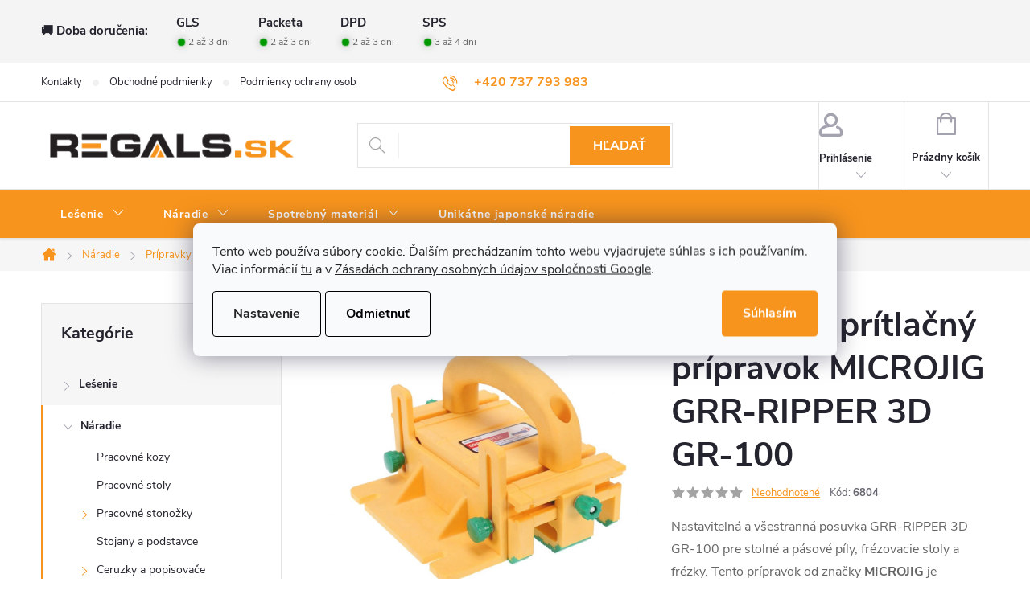

--- FILE ---
content_type: text/html; charset=utf-8
request_url: https://www.regals.sk/posuvny-a-pritlacny-pripravok-microjig-grr-ripper-3d-gr-100/
body_size: 41068
content:
<!doctype html><html lang="sk" dir="ltr" class="header-background-light external-fonts-loaded"><head><meta charset="utf-8" /><meta name="viewport" content="width=device-width,initial-scale=1" /><title>Posuvný a prítlačný prípravok MICROJIG GRR-RIPPER 3D GR-100 - Regals.sk</title><link rel="preconnect" href="https://cdn.myshoptet.com" /><link rel="dns-prefetch" href="https://cdn.myshoptet.com" /><link rel="preload" href="https://cdn.myshoptet.com/prj/dist/master/cms/libs/jquery/jquery-1.11.3.min.js" as="script" /><link href="https://cdn.myshoptet.com/prj/dist/master/cms/templates/frontend_templates/shared/css/font-face/roboto.css" rel="stylesheet"><script>
dataLayer = [];
dataLayer.push({'shoptet' : {
    "pageId": 1358,
    "pageType": "productDetail",
    "currency": "EUR",
    "currencyInfo": {
        "decimalSeparator": ",",
        "exchangeRate": 1,
        "priceDecimalPlaces": 2,
        "symbol": "\u20ac",
        "symbolLeft": 1,
        "thousandSeparator": " "
    },
    "language": "sk",
    "projectId": 333558,
    "product": {
        "id": 4836,
        "guid": "97eb3d56-973a-11ed-9e42-ecf4bbd76e50",
        "hasVariants": false,
        "codes": [
            {
                "code": 6804
            }
        ],
        "code": "6804",
        "name": "Posuvn\u00fd a pr\u00edtla\u010dn\u00fd pr\u00edpravok MICROJIG GRR-RIPPER 3D GR-100",
        "appendix": "",
        "weight": 0,
        "manufacturer": "MICROJIG",
        "manufacturerGuid": "1EF53333EC616000ACEADA0BA3DED3EE",
        "currentCategory": "N\u00e1radie | Pr\u00edpravky",
        "currentCategoryGuid": "3b1a78a3-bf39-11ed-9dee-ce12b750376e",
        "defaultCategory": "N\u00e1radie | Pr\u00edpravky",
        "defaultCategoryGuid": "3b1a78a3-bf39-11ed-9dee-ce12b750376e",
        "currency": "EUR",
        "priceWithVat": 91.810000000000002
    },
    "stocks": [
        {
            "id": "ext",
            "title": "Sklad",
            "isDeliveryPoint": 0,
            "visibleOnEshop": 1
        }
    ],
    "cartInfo": {
        "id": null,
        "freeShipping": false,
        "freeShippingFrom": null,
        "leftToFreeGift": {
            "formattedPrice": "\u20ac0",
            "priceLeft": 0
        },
        "freeGift": false,
        "leftToFreeShipping": {
            "priceLeft": null,
            "dependOnRegion": null,
            "formattedPrice": null
        },
        "discountCoupon": [],
        "getNoBillingShippingPrice": {
            "withoutVat": 0,
            "vat": 0,
            "withVat": 0
        },
        "cartItems": [],
        "taxMode": "ORDINARY"
    },
    "cart": [],
    "customer": {
        "priceRatio": 1,
        "priceListId": 1,
        "groupId": null,
        "registered": false,
        "mainAccount": false
    }
}});
dataLayer.push({'cookie_consent' : {
    "marketing": "denied",
    "analytics": "denied"
}});
document.addEventListener('DOMContentLoaded', function() {
    shoptet.consent.onAccept(function(agreements) {
        if (agreements.length == 0) {
            return;
        }
        dataLayer.push({
            'cookie_consent' : {
                'marketing' : (agreements.includes(shoptet.config.cookiesConsentOptPersonalisation)
                    ? 'granted' : 'denied'),
                'analytics': (agreements.includes(shoptet.config.cookiesConsentOptAnalytics)
                    ? 'granted' : 'denied')
            },
            'event': 'cookie_consent'
        });
    });
});
</script>

<!-- Google Tag Manager -->
<script>(function(w,d,s,l,i){w[l]=w[l]||[];w[l].push({'gtm.start':
new Date().getTime(),event:'gtm.js'});var f=d.getElementsByTagName(s)[0],
j=d.createElement(s),dl=l!='dataLayer'?'&l='+l:'';j.async=true;j.src=
'https://www.googletagmanager.com/gtm.js?id='+i+dl;f.parentNode.insertBefore(j,f);
})(window,document,'script','dataLayer','GTM-N54WBQH');</script>
<!-- End Google Tag Manager -->

<meta property="og:type" content="website"><meta property="og:site_name" content="regals.sk"><meta property="og:url" content="https://www.regals.sk/posuvny-a-pritlacny-pripravok-microjig-grr-ripper-3d-gr-100/"><meta property="og:title" content="Posuvný a prítlačný prípravok MICROJIG GRR-RIPPER 3D GR-100 - Regals.sk"><meta name="author" content="REGALS.sk"><meta name="web_author" content="Shoptet.sk"><meta name="dcterms.rightsHolder" content="www.regals.sk"><meta name="robots" content="index,follow"><meta property="og:image" content="https://cdn.myshoptet.com/usr/www.regals.sk/user/shop/big/4836_posuvny-a-pritlacny-pripravok-microjig-grr-ripper-3d-gr-100.jpg?63c7ff0f"><meta property="og:description" content="Nastaviteľná a všestranná posuvka GRR-RIPPER 3D GR-100 pre stolné a pásové píly, frézovacie stoly a frézky. Tento prípravok od značky MICROJIG je skonštruovaný tak, aby vám umožnil čo najpresnejšie rezy a zároveň chránil vaše ruky. Vykonávajte ťažké rezy s ľahkosťou a zabráňte spätnému rázu ako nikdy predtým. Vyrobené…"><meta name="description" content="Nastaviteľná a všestranná posuvka GRR-RIPPER 3D GR-100 pre stolné a pásové píly, frézovacie stoly a frézky. Tento prípravok od značky MICROJIG je skonštruovaný tak, aby vám umožnil čo najpresnejšie rezy a zároveň chránil vaše ruky. Vykonávajte ťažké rezy s ľahkosťou a zabráňte spätnému rázu ako nikdy predtým. Vyrobené…"><meta name="google-site-verification" content="rG8oXEe2O7mj9PBvlNvI6z2r6p2Fkf6Yh1l_D821kvQ"><meta property="product:price:amount" content="91.81"><meta property="product:price:currency" content="EUR"><style>:root {--color-primary: #F7941D;--color-primary-h: 33;--color-primary-s: 93%;--color-primary-l: 54%;--color-primary-hover: #231f20;--color-primary-hover-h: 345;--color-primary-hover-s: 6%;--color-primary-hover-l: 13%;--color-secondary: #67aa43;--color-secondary-h: 99;--color-secondary-s: 43%;--color-secondary-l: 46%;--color-secondary-hover: #F7941D;--color-secondary-hover-h: 33;--color-secondary-hover-s: 93%;--color-secondary-hover-l: 54%;--color-tertiary: #231f20;--color-tertiary-h: 345;--color-tertiary-s: 6%;--color-tertiary-l: 13%;--color-tertiary-hover: #231f20;--color-tertiary-hover-h: 345;--color-tertiary-hover-s: 6%;--color-tertiary-hover-l: 13%;--color-header-background: #ffffff;--template-font: "Roboto";--template-headings-font: "Roboto";--header-background-url: none;--cookies-notice-background: #F8FAFB;--cookies-notice-color: #252525;--cookies-notice-button-hover: #27263f;--cookies-notice-link-hover: #3b3a5f;--templates-update-management-preview-mode-content: "Náhľad aktualizácií šablóny je aktívny pre váš prehliadač."}</style>
    <script>var shoptet = shoptet || {};</script>
    <script src="https://cdn.myshoptet.com/prj/dist/master/shop/dist/main-3g-header.js.05f199e7fd2450312de2.js"></script>
<!-- User include --><!-- service 776(417) html code header -->
<link type="text/css" rel="stylesheet" media="all"  href="https://cdn.myshoptet.com/usr/paxio.myshoptet.com/user/documents/blank/style.css?v1602546"/>
<link href="https://cdn.myshoptet.com/prj/dist/master/shop/dist/font-shoptet-11.css.62c94c7785ff2cea73b2.css" rel="stylesheet">
<link href="https://cdn.myshoptet.com/usr/paxio.myshoptet.com/user/documents/blank/ikony.css?v9" rel="stylesheet">
<link type="text/css" rel="stylesheet" media="screen"  href="https://cdn.myshoptet.com/usr/paxio.myshoptet.com/user/documents/blank/preklady.css?v27" />
<link rel="stylesheet" href="https://cdn.myshoptet.com/usr/paxio.myshoptet.com/user/documents/blank/Slider/slick.css" />
<link rel="stylesheet" href="https://cdn.myshoptet.com/usr/paxio.myshoptet.com/user/documents/blank/Slider/slick-theme.css?v4" />
<link rel="stylesheet" href="https://cdn.myshoptet.com/usr/paxio.myshoptet.com/user/documents/blank/Slider/slick-classic.css?v3" />

<!-- api 498(150) html code header -->
<script async src="https://scripts.luigisbox.tech/LBX-685059.js"></script><meta name="luigisbox-tracker-id" content="548734-685059,sk"/><script type="text/javascript">const isPlpEnabled = sessionStorage.getItem('lbPlpEnabled') === 'true';if (isPlpEnabled) {const style = document.createElement("style");style.type = "text/css";style.id = "lb-plp-style";style.textContent = `body.type-category #content-wrapper,body.type-search #content-wrapper,body.type-category #content,body.type-search #content,body.type-category #content-in,body.type-search #content-in,body.type-category #main-in,body.type-search #main-in {min-height: 100vh;}body.type-category #content-wrapper > *,body.type-search #content-wrapper > *,body.type-category #content > *,body.type-search #content > *,body.type-category #content-in > *,body.type-search #content-in > *,body.type-category #main-in > *,body.type-search #main-in > * {display: none;}`;document.head.appendChild(style);}</script>
<!-- api 608(256) html code header -->
<link rel="stylesheet" href="https://cdn.myshoptet.com/usr/api2.dklab.cz/user/documents/_doplnky/bannery/333558/3727/333558_3727.css" type="text/css" /><style>
        :root {
            --dklab-bannery-b-hp-padding: 10px;
            --dklab-bannery-b-hp-box-padding: 10px;
            --dklab-bannery-b-hp-big-screen: 33.333%;
            --dklab-bannery-b-hp-medium-screen: 33.333%;
            --dklab-bannery-b-hp-small-screen: 33.333%;
            --dklab-bannery-b-hp-tablet-screen: 33.333%;
            --dklab-bannery-b-hp-mobile-screen: 100%;

            --dklab-bannery-i-hp-icon-color: #F7941D;
            --dklab-bannery-i-hp-color: #231F20;
            --dklab-bannery-i-hp-background: #FFFFFF;            
            
            --dklab-bannery-i-d-icon-color: #000000;
            --dklab-bannery-i-d-color: #000000;
            --dklab-bannery-i-d-background: #FFFFFF;


            --dklab-bannery-i-hp-w-big-screen: 6;
            --dklab-bannery-i-hp-w-medium-screen: 6;
            --dklab-bannery-i-hp-w-small-screen: 6;
            --dklab-bannery-i-hp-w-tablet-screen: 6;
            --dklab-bannery-i-hp-w-mobile-screen: 2;
            
            --dklab-bannery-i-d-w-big-screen: 4;
            --dklab-bannery-i-d-w-medium-screen: 4;
            --dklab-bannery-i-d-w-small-screen: 4;
            --dklab-bannery-i-d-w-tablet-screen: 4;
            --dklab-bannery-i-d-w-mobile-screen: 2;

        }</style>
<!-- api 473(125) html code header -->

                <style>
                    #order-billing-methods .radio-wrapper[data-guid="8fd105a1-9b1f-11ed-88b4-ac1f6b0076ec"]:not(.cggooglepay), #order-billing-methods .radio-wrapper[data-guid="24a7233d-286d-11ed-b92e-ac1f6b0076ec"]:not(.cgapplepay) {
                        display: none;
                    }
                </style>
                <script type="text/javascript">
                    document.addEventListener('DOMContentLoaded', function() {
                        if (getShoptetDataLayer('pageType') === 'billingAndShipping') {
                            
                try {
                    if (window.ApplePaySession && window.ApplePaySession.canMakePayments()) {
                        document.querySelector('#order-billing-methods .radio-wrapper[data-guid="24a7233d-286d-11ed-b92e-ac1f6b0076ec"]').classList.add('cgapplepay');
                    }
                } catch (err) {} 
            
                            
                const cgBaseCardPaymentMethod = {
                        type: 'CARD',
                        parameters: {
                            allowedAuthMethods: ["PAN_ONLY", "CRYPTOGRAM_3DS"],
                            allowedCardNetworks: [/*"AMEX", "DISCOVER", "INTERAC", "JCB",*/ "MASTERCARD", "VISA"]
                        }
                };
                
                function cgLoadScript(src, callback)
                {
                    var s,
                        r,
                        t;
                    r = false;
                    s = document.createElement('script');
                    s.type = 'text/javascript';
                    s.src = src;
                    s.onload = s.onreadystatechange = function() {
                        if ( !r && (!this.readyState || this.readyState == 'complete') )
                        {
                            r = true;
                            callback();
                        }
                    };
                    t = document.getElementsByTagName('script')[0];
                    t.parentNode.insertBefore(s, t);
                } 
                
                function cgGetGoogleIsReadyToPayRequest() {
                    return Object.assign(
                        {},
                        {
                            apiVersion: 2,
                            apiVersionMinor: 0
                        },
                        {
                            allowedPaymentMethods: [cgBaseCardPaymentMethod]
                        }
                    );
                }

                function onCgGooglePayLoaded() {
                    let paymentsClient = new google.payments.api.PaymentsClient({environment: 'PRODUCTION'});
                    paymentsClient.isReadyToPay(cgGetGoogleIsReadyToPayRequest()).then(function(response) {
                        if (response.result) {
                            document.querySelector('#order-billing-methods .radio-wrapper[data-guid="8fd105a1-9b1f-11ed-88b4-ac1f6b0076ec"]').classList.add('cggooglepay');	 	 	 	 	 
                        }
                    })
                    .catch(function(err) {});
                }
                
                cgLoadScript('https://pay.google.com/gp/p/js/pay.js', onCgGooglePayLoaded);
            
                        }
                    });
                </script> 
                
<!-- service 608(256) html code header -->
<link rel="stylesheet" href="https://cdn.myshoptet.com/usr/api.dklab.cz/user/documents/fontawesome/css/all.css?v=1.02" type="text/css" />
<!-- service 1658(1243) html code header -->
<!-- applypark Doplněk Shoptet - Doby doručení v horní liště -->
<link href="https://applypark.myshoptet.com/user/documents/upload/cdn-applypark/doby-doruceni.css" rel="stylesheet">
<style>
@media (min-width:767px) {
.overall-wrapper {margin-top:68px;}
}
@media (max-width:767px) {
#header {margin-top:45px;}
.overall-wrapper {margin-top:69px;}

}
</style>

<!-- service 1714(1298) html code header -->
<link 
rel="stylesheet" 
href="https://cdn.myshoptet.com/usr/dmartini.myshoptet.com/user/documents/upload/dmartini/blog_products/blog_products.min.css?160"
data-author="Dominik Martini" 
data-author-web="dmartini.cz">
<!-- service 1908(1473) html code header -->
<script type="text/javascript">
    var eshop = {
        'host': 'www.regals.sk',
        'projectId': 333558,
        'template': 'Classic',
        'lang': 'sk',
    };
</script>

<link href="https://cdn.myshoptet.com/usr/honzabartos.myshoptet.com/user/documents/style.css?v=292" rel="stylesheet"/>
<script src="https://cdn.myshoptet.com/usr/honzabartos.myshoptet.com/user/documents/script.js?v=298" type="text/javascript"></script>

<style>
.up-callout {
    background-color: rgba(33, 150, 243, 0.1); /* Soft info blue with transparency */
    border: 1px solid rgba(33, 150, 243, 0.3); /* Subtle blue border */
    border-radius: 8px; /* Rounded corners */
    padding: 15px 20px; /* Comfortable padding */
    box-shadow: 0 2px 5px rgba(0, 0, 0, 0.1); /* Subtle shadow for depth */
    max-width: 600px; /* Optional: Limits width for readability */
    margin: 20px auto; /* Centers the box with some spacing */
}

.up-callout p {
    margin: 0; /* Removes default paragraph margin */
    color: #333; /* Dark text for contrast */
    font-size: 16px; /* Readable font size */
    line-height: 1.5; /* Improves readability */
}
</style>
<!-- project html code header -->
<style> 
/* ODSTRANĚNÍ UVÍTACÍHO TEXTU */
.type-index .welcome {
display: none;
}

/* ZVÝRAZNĚNÍ POLOŽKY V HLAVNÍM MENU*/
.navigation-in > ul:not(.top-navigation-bar-menu) > li:nth-child(5) > a{background-color: #67aa43;}


/* ZMĚNA BARVY POZADÍ HLAVNÍHO MENU */

@media screen and (min-width: 768px) {
#header::after{background-color: #F7941D;} /* BARVA POZADÍ MENU */
.navigation-in {background-color: transparent;}
.navigation-in > ul > li > a, .submenu-arrow::after {color: #ffffff;} /* BARVA TEXTU V MENU */
.menu-helper::after {color: #ffffff;} /* BARVA HAMBURGERU */
}



/* ÚPRAVA BARVY POZADÍ SYSTÉMOVÝCH PŘÍZNAKŮ (ŠTÍTKŮ) */

.flag.flag-action {background-color: #67aa43;} /* PŘÍZNAK AKCE */
.flag.flag-tip {background-color: #67aa43;} /* PŘÍZNAK TIP*/
.flag.flag-new {background-color: #f7941d;} /* PŘÍZNAK NOVINKA */
.flag.flag-gift {background-color: #67aa43;} /* PŘÍZNAK DÁREK ZDARMA */
.flag.flag-discount {background-color: #ff0000;} /* SLEVOVÉ KOLEČKO */

</style>
<link rel="stylesheet" type="text/css" href="https://cdn.fv-studio.cz/vies/fv-studio-app.css?v=15" />
<link type="text/css" rel="stylesheet" media="screen" href="https://www.toolportal.eu/user/documents/paxio.css?v5952" />
<!-- /User include --><link rel="shortcut icon" href="/favicon.ico" type="image/x-icon" /><link rel="canonical" href="https://www.regals.sk/posuvny-a-pritlacny-pripravok-microjig-grr-ripper-3d-gr-100/" />    <script>
        var _hwq = _hwq || [];
        _hwq.push(['setKey', 'F052FDA81C55E215E53D8CE21242520E']);
        _hwq.push(['setTopPos', '200']);
        _hwq.push(['showWidget', '21']);
        (function() {
            var ho = document.createElement('script');
            ho.src = 'https://sk.im9.cz/direct/i/gjs.php?n=wdgt&sak=F052FDA81C55E215E53D8CE21242520E';
            var s = document.getElementsByTagName('script')[0]; s.parentNode.insertBefore(ho, s);
        })();
    </script>
<script>!function(){var t={9196:function(){!function(){var t=/\[object (Boolean|Number|String|Function|Array|Date|RegExp)\]/;function r(r){return null==r?String(r):(r=t.exec(Object.prototype.toString.call(Object(r))))?r[1].toLowerCase():"object"}function n(t,r){return Object.prototype.hasOwnProperty.call(Object(t),r)}function e(t){if(!t||"object"!=r(t)||t.nodeType||t==t.window)return!1;try{if(t.constructor&&!n(t,"constructor")&&!n(t.constructor.prototype,"isPrototypeOf"))return!1}catch(t){return!1}for(var e in t);return void 0===e||n(t,e)}function o(t,r,n){this.b=t,this.f=r||function(){},this.d=!1,this.a={},this.c=[],this.e=function(t){return{set:function(r,n){u(c(r,n),t.a)},get:function(r){return t.get(r)}}}(this),i(this,t,!n);var e=t.push,o=this;t.push=function(){var r=[].slice.call(arguments,0),n=e.apply(t,r);return i(o,r),n}}function i(t,n,o){for(t.c.push.apply(t.c,n);!1===t.d&&0<t.c.length;){if("array"==r(n=t.c.shift()))t:{var i=n,a=t.a;if("string"==r(i[0])){for(var f=i[0].split("."),s=f.pop(),p=(i=i.slice(1),0);p<f.length;p++){if(void 0===a[f[p]])break t;a=a[f[p]]}try{a[s].apply(a,i)}catch(t){}}}else if("function"==typeof n)try{n.call(t.e)}catch(t){}else{if(!e(n))continue;for(var l in n)u(c(l,n[l]),t.a)}o||(t.d=!0,t.f(t.a,n),t.d=!1)}}function c(t,r){for(var n={},e=n,o=t.split("."),i=0;i<o.length-1;i++)e=e[o[i]]={};return e[o[o.length-1]]=r,n}function u(t,o){for(var i in t)if(n(t,i)){var c=t[i];"array"==r(c)?("array"==r(o[i])||(o[i]=[]),u(c,o[i])):e(c)?(e(o[i])||(o[i]={}),u(c,o[i])):o[i]=c}}window.DataLayerHelper=o,o.prototype.get=function(t){var r=this.a;t=t.split(".");for(var n=0;n<t.length;n++){if(void 0===r[t[n]])return;r=r[t[n]]}return r},o.prototype.flatten=function(){this.b.splice(0,this.b.length),this.b[0]={},u(this.a,this.b[0])}}()}},r={};function n(e){var o=r[e];if(void 0!==o)return o.exports;var i=r[e]={exports:{}};return t[e](i,i.exports,n),i.exports}n.n=function(t){var r=t&&t.__esModule?function(){return t.default}:function(){return t};return n.d(r,{a:r}),r},n.d=function(t,r){for(var e in r)n.o(r,e)&&!n.o(t,e)&&Object.defineProperty(t,e,{enumerable:!0,get:r[e]})},n.o=function(t,r){return Object.prototype.hasOwnProperty.call(t,r)},function(){"use strict";n(9196)}()}();</script>    <!-- Global site tag (gtag.js) - Google Analytics -->
    <script async src="https://www.googletagmanager.com/gtag/js?id=G-KX8YGF4WCE"></script>
    <script>
        
        window.dataLayer = window.dataLayer || [];
        function gtag(){dataLayer.push(arguments);}
        

                    console.debug('default consent data');

            gtag('consent', 'default', {"ad_storage":"denied","analytics_storage":"denied","ad_user_data":"denied","ad_personalization":"denied","wait_for_update":500});
            dataLayer.push({
                'event': 'default_consent'
            });
        
        gtag('js', new Date());

                gtag('config', 'UA-135936856-2', { 'groups': "UA" });
        
                gtag('config', 'G-KX8YGF4WCE', {"groups":"GA4","send_page_view":false,"content_group":"productDetail","currency":"EUR","page_language":"sk"});
        
                gtag('config', 'AW-529550774', {"allow_enhanced_conversions":true});
        
        
        
        
        
                    gtag('event', 'page_view', {"send_to":"GA4","page_language":"sk","content_group":"productDetail","currency":"EUR"});
        
                gtag('set', 'currency', 'EUR');

        gtag('event', 'view_item', {
            "send_to": "UA",
            "items": [
                {
                    "id": "6804",
                    "name": "Posuvn\u00fd a pr\u00edtla\u010dn\u00fd pr\u00edpravok MICROJIG GRR-RIPPER 3D GR-100",
                    "category": "N\u00e1radie \/ Pr\u00edpravky",
                                        "brand": "MICROJIG",
                                                            "price": 74.64
                }
            ]
        });
        
        
        
        
        
                    gtag('event', 'view_item', {"send_to":"GA4","page_language":"sk","content_group":"productDetail","value":74.640000000000001,"currency":"EUR","items":[{"item_id":"6804","item_name":"Posuvn\u00fd a pr\u00edtla\u010dn\u00fd pr\u00edpravok MICROJIG GRR-RIPPER 3D GR-100","item_brand":"MICROJIG","item_category":"N\u00e1radie","item_category2":"Pr\u00edpravky","price":74.640000000000001,"quantity":1,"index":0}]});
        
        
        
        
        
        
        
        document.addEventListener('DOMContentLoaded', function() {
            if (typeof shoptet.tracking !== 'undefined') {
                for (var id in shoptet.tracking.bannersList) {
                    gtag('event', 'view_promotion', {
                        "send_to": "UA",
                        "promotions": [
                            {
                                "id": shoptet.tracking.bannersList[id].id,
                                "name": shoptet.tracking.bannersList[id].name,
                                "position": shoptet.tracking.bannersList[id].position
                            }
                        ]
                    });
                }
            }

            shoptet.consent.onAccept(function(agreements) {
                if (agreements.length !== 0) {
                    console.debug('gtag consent accept');
                    var gtagConsentPayload =  {
                        'ad_storage': agreements.includes(shoptet.config.cookiesConsentOptPersonalisation)
                            ? 'granted' : 'denied',
                        'analytics_storage': agreements.includes(shoptet.config.cookiesConsentOptAnalytics)
                            ? 'granted' : 'denied',
                                                                                                'ad_user_data': agreements.includes(shoptet.config.cookiesConsentOptPersonalisation)
                            ? 'granted' : 'denied',
                        'ad_personalization': agreements.includes(shoptet.config.cookiesConsentOptPersonalisation)
                            ? 'granted' : 'denied',
                        };
                    console.debug('update consent data', gtagConsentPayload);
                    gtag('consent', 'update', gtagConsentPayload);
                    dataLayer.push(
                        { 'event': 'update_consent' }
                    );
                }
            });
        });
    </script>
<script>
    (function(t, r, a, c, k, i, n, g) { t['ROIDataObject'] = k;
    t[k]=t[k]||function(){ (t[k].q=t[k].q||[]).push(arguments) },t[k].c=i;n=r.createElement(a),
    g=r.getElementsByTagName(a)[0];n.async=1;n.src=c;g.parentNode.insertBefore(n,g)
    })(window, document, 'script', '//www.heureka.sk/ocm/sdk.js?source=shoptet&version=2&page=product_detail', 'heureka', 'sk');

    heureka('set_user_consent', 0);
</script>
</head><body class="desktop id-1358 in-pripravky template-11 type-product type-detail multiple-columns-body columns-3 blank-mode blank-mode-css ums_forms_redesign--off ums_a11y_category_page--on ums_discussion_rating_forms--off ums_flags_display_unification--on ums_a11y_login--on mobile-header-version-0">
        <div id="fb-root"></div>
        <script>
            window.fbAsyncInit = function() {
                FB.init({
//                    appId            : 'your-app-id',
                    autoLogAppEvents : true,
                    xfbml            : true,
                    version          : 'v19.0'
                });
            };
        </script>
        <script async defer crossorigin="anonymous" src="https://connect.facebook.net/sk_SK/sdk.js"></script>
<!-- Google Tag Manager (noscript) -->
<noscript><iframe src="https://www.googletagmanager.com/ns.html?id=GTM-N54WBQH"
height="0" width="0" style="display:none;visibility:hidden"></iframe></noscript>
<!-- End Google Tag Manager (noscript) -->

    <div class="siteCookies siteCookies--center siteCookies--light js-siteCookies" role="dialog" data-testid="cookiesPopup" data-nosnippet>
        <div class="siteCookies__form">
            <div class="siteCookies__content">
                <div class="siteCookies__text">
                    Tento web používa súbory cookie. Ďalším prechádzaním tohto webu vyjadrujete súhlas s ich používaním. Viac informácií <a href="http://www.regals.sk/podmienky-ochrany-osobnych-udajov/" target="\">tu</a> a v <a href="https://business.safety.google/privacy/">Zásadách ochrany osobných údajov spoločnosti Google</a>.
                </div>
                <p class="siteCookies__links">
                    <button class="siteCookies__link js-cookies-settings" aria-label="Nastavenia cookies" data-testid="cookiesSettings">Nastavenie</button>
                </p>
            </div>
            <div class="siteCookies__buttonWrap">
                                    <button class="siteCookies__button js-cookiesConsentSubmit" value="reject" aria-label="Odmietnuť cookies" data-testid="buttonCookiesReject">Odmietnuť</button>
                                <button class="siteCookies__button js-cookiesConsentSubmit" value="all" aria-label="Prijať cookies" data-testid="buttonCookiesAccept">Súhlasím</button>
            </div>
        </div>
        <script>
            document.addEventListener("DOMContentLoaded", () => {
                const siteCookies = document.querySelector('.js-siteCookies');
                document.addEventListener("scroll", shoptet.common.throttle(() => {
                    const st = document.documentElement.scrollTop;
                    if (st > 1) {
                        siteCookies.classList.add('siteCookies--scrolled');
                    } else {
                        siteCookies.classList.remove('siteCookies--scrolled');
                    }
                }, 100));
            });
        </script>
    </div>
<a href="#content" class="skip-link sr-only">Prejsť na obsah</a><div class="overall-wrapper"><div class="user-action"><div class="container">
    <div class="user-action-in">
                    <div id="login" class="user-action-login popup-widget login-widget" role="dialog" aria-labelledby="loginHeading">
        <div class="popup-widget-inner">
                            <h2 id="loginHeading">Prihlásenie k vášmu účtu</h2><div id="customerLogin"><form action="/action/Customer/Login/" method="post" id="formLoginIncluded" class="csrf-enabled formLogin" data-testid="formLogin"><input type="hidden" name="referer" value="" /><div class="form-group"><div class="input-wrapper email js-validated-element-wrapper no-label"><input type="email" name="email" class="form-control" autofocus placeholder="E-mailová adresa (napr. jan@novak.sk)" data-testid="inputEmail" autocomplete="email" required /></div></div><div class="form-group"><div class="input-wrapper password js-validated-element-wrapper no-label"><input type="password" name="password" class="form-control" placeholder="Heslo" data-testid="inputPassword" autocomplete="current-password" required /><span class="no-display">Nemôžete vyplniť toto pole</span><input type="text" name="surname" value="" class="no-display" /></div></div><div class="form-group"><div class="login-wrapper"><button type="submit" class="btn btn-secondary btn-text btn-login" data-testid="buttonSubmit">Prihlásiť sa</button><div class="password-helper"><a href="/registracia/" data-testid="signup" rel="nofollow">Nová registrácia</a><a href="/klient/zabudnute-heslo/" rel="nofollow">Zabudnuté heslo</a></div></div></div></form>
</div>                    </div>
    </div>

                            <div id="cart-widget" class="user-action-cart popup-widget cart-widget loader-wrapper" data-testid="popupCartWidget" role="dialog" aria-hidden="true">
    <div class="popup-widget-inner cart-widget-inner place-cart-here">
        <div class="loader-overlay">
            <div class="loader"></div>
        </div>
    </div>

    <div class="cart-widget-button">
        <a href="/kosik/" class="btn btn-conversion" id="continue-order-button" rel="nofollow" data-testid="buttonNextStep">Pokračovať do košíka</a>
    </div>
</div>
            </div>
</div>
</div><div class="top-navigation-bar" data-testid="topNavigationBar">

    <div class="container">

        <div class="top-navigation-contacts">
            <strong>Zákaznícka podpora:</strong><a href="tel:+420737793983" class="project-phone" aria-label="Zavolať na +420737793983" data-testid="contactboxPhone"><span>+420 737 793 983</span></a><a href="mailto:info@regals.sk" class="project-email" data-testid="contactboxEmail"><span>info@regals.sk</span></a>        </div>

                            <div class="top-navigation-menu">
                <div class="top-navigation-menu-trigger"></div>
                <ul class="top-navigation-bar-menu">
                                            <li class="top-navigation-menu-item-29">
                            <a href="/kontakty/">Kontakty</a>
                        </li>
                                            <li class="top-navigation-menu-item-39">
                            <a href="/obchodne-podmienky/">Obchodné podmienky</a>
                        </li>
                                            <li class="top-navigation-menu-item-691">
                            <a href="/podmienky-ochrany-osobnych-udajov/">Podmienky ochrany osobných údajov</a>
                        </li>
                                            <li class="top-navigation-menu-item-1223">
                            <a href="/velkoobchod/">Veľkoobchod</a>
                        </li>
                                            <li class="top-navigation-menu-item-1205">
                            <a href="/vratenie-tovaru/">Vrátenie tovaru</a>
                        </li>
                                    </ul>
                <ul class="top-navigation-bar-menu-helper"></ul>
            </div>
        
        <div class="top-navigation-tools top-navigation-tools--language">
            <div class="responsive-tools">
                <a href="#" class="toggle-window" data-target="search" aria-label="Hľadať" data-testid="linkSearchIcon"></a>
                                                            <a href="#" class="toggle-window" data-target="login"></a>
                                                    <a href="#" class="toggle-window" data-target="navigation" aria-label="Menu" data-testid="hamburgerMenu"></a>
            </div>
                        <button class="top-nav-button top-nav-button-login toggle-window" type="button" data-target="login" aria-haspopup="dialog" aria-controls="login" aria-expanded="false" data-testid="signin"><span>Prihlásenie</span></button>        </div>

    </div>

</div>
<header id="header"><div class="container navigation-wrapper">
    <div class="header-top">
        <div class="site-name-wrapper">
            <div class="site-name"><a href="/" data-testid="linkWebsiteLogo"><img src="https://cdn.myshoptet.com/usr/www.regals.sk/user/logos/regals_sk_big.png" alt="REGALS.sk" fetchpriority="low" /></a></div>        </div>
        <div class="search" itemscope itemtype="https://schema.org/WebSite">
            <meta itemprop="headline" content="Prípravky"/><meta itemprop="url" content="https://www.regals.sk"/><meta itemprop="text" content="Nastaviteľná a všestranná posuvka GRR-RIPPER 3D GR-100 pre stolné a pásové píly, frézovacie stoly a frézky. Tento prípravok od značky MICROJIG je skonštruovaný tak, aby vám umožnil čo najpresnejšie rezy a zároveň chránil vaše ruky. Vykonávajte ťažké rezy s ľahkosťou a zabráňte spätnému rázu ako nikdy predtým...."/>            <form action="/action/ProductSearch/prepareString/" method="post"
    id="formSearchForm" class="search-form compact-form js-search-main"
    itemprop="potentialAction" itemscope itemtype="https://schema.org/SearchAction" data-testid="searchForm">
    <fieldset>
        <meta itemprop="target"
            content="https://www.regals.sk/vyhladavanie/?string={string}"/>
        <input type="hidden" name="language" value="sk"/>
        
            
<input
    type="search"
    name="string"
        class="query-input form-control search-input js-search-input"
    placeholder="Napíšte, čo hľadáte"
    autocomplete="off"
    required
    itemprop="query-input"
    aria-label="Vyhľadávanie"
    data-testid="searchInput"
>
            <button type="submit" class="btn btn-default" data-testid="searchBtn">Hľadať</button>
        
    </fieldset>
</form>
        </div>
        <div class="navigation-buttons">
                
    <a href="/kosik/" class="btn btn-icon toggle-window cart-count" data-target="cart" data-hover="true" data-redirect="true" data-testid="headerCart" rel="nofollow" aria-haspopup="dialog" aria-expanded="false" aria-controls="cart-widget">
        
                <span class="sr-only">Nákupný košík</span>
        
            <span class="cart-price visible-lg-inline-block" data-testid="headerCartPrice">
                                    Prázdny košík                            </span>
        
    
            </a>
        </div>
    </div>
    <nav id="navigation" aria-label="Hlavné menu" data-collapsible="true"><div class="navigation-in menu"><ul class="menu-level-1" role="menubar" data-testid="headerMenuItems"><li class="menu-item-701 ext" role="none"><a href="/lesenie/" data-testid="headerMenuItem" role="menuitem" aria-haspopup="true" aria-expanded="false"><b>Lešenie</b><span class="submenu-arrow"></span></a><ul class="menu-level-2" aria-label="Lešenie" tabindex="-1" role="menu"><li class="menu-item-734 has-third-level" role="none"><a href="/pojazdne-lesenie/" class="menu-image" data-testid="headerMenuItem" tabindex="-1" aria-hidden="true"><img src="data:image/svg+xml,%3Csvg%20width%3D%22140%22%20height%3D%22100%22%20xmlns%3D%22http%3A%2F%2Fwww.w3.org%2F2000%2Fsvg%22%3E%3C%2Fsvg%3E" alt="" aria-hidden="true" width="140" height="100"  data-src="https://cdn.myshoptet.com/usr/www.regals.sk/user/categories/thumb/pojazdn___le__enie.jpg" fetchpriority="low" /></a><div><a href="/pojazdne-lesenie/" data-testid="headerMenuItem" role="menuitem"><span>Pojazdné lešenie FAV</span></a>
                                                    <ul class="menu-level-3" role="menu">
                                                                    <li class="menu-item-893" role="none">
                                        <a href="/pojazdne-lesenie-sirky-140-cm/" data-testid="headerMenuItem" role="menuitem">
                                            Pojazdné lešenie šírky 140 cm</a>,                                    </li>
                                                                    <li class="menu-item-740" role="none">
                                        <a href="/pojazdne-lesenie-sirky-80-cm/" data-testid="headerMenuItem" role="menuitem">
                                            Pojazdné lešenie šírky 80 cm</a>,                                    </li>
                                                                    <li class="menu-item-866" role="none">
                                        <a href="/male-lesenie/" data-testid="headerMenuItem" role="menuitem">
                                            Malé lešenie</a>                                    </li>
                                                            </ul>
                        </div></li><li class="menu-item-704 has-third-level" role="none"><a href="/prislusenstvo-k-leseniu/" class="menu-image" data-testid="headerMenuItem" tabindex="-1" aria-hidden="true"><img src="data:image/svg+xml,%3Csvg%20width%3D%22140%22%20height%3D%22100%22%20xmlns%3D%22http%3A%2F%2Fwww.w3.org%2F2000%2Fsvg%22%3E%3C%2Fsvg%3E" alt="" aria-hidden="true" width="140" height="100"  data-src="https://cdn.myshoptet.com/usr/www.regals.sk/user/categories/thumb/prislusenstvi_k_leseni.png" fetchpriority="low" /></a><div><a href="/prislusenstvo-k-leseniu/" data-testid="headerMenuItem" role="menuitem"><span>Príslušenstvo k lešeniu</span></a>
                                                    <ul class="menu-level-3" role="menu">
                                                                    <li class="menu-item-707" role="none">
                                        <a href="/spojky-k-leseniu/" data-testid="headerMenuItem" role="menuitem">
                                            Spojky k lešeniu</a>,                                    </li>
                                                                    <li class="menu-item-884" role="none">
                                        <a href="/patky-k-leseniu/" data-testid="headerMenuItem" role="menuitem">
                                            Pätky k lešeniu</a>,                                    </li>
                                                                    <li class="menu-item-860" role="none">
                                        <a href="/siete-na-lesenie/" data-testid="headerMenuItem" role="menuitem">
                                            Siete na lešenie</a>,                                    </li>
                                                                    <li class="menu-item-821" role="none">
                                        <a href="/plachty-na-lesenie/" data-testid="headerMenuItem" role="menuitem">
                                            Plachty na lešenie</a>,                                    </li>
                                                                    <li class="menu-item-830" role="none">
                                        <a href="/kotviace-prvky-lesenia/" data-testid="headerMenuItem" role="menuitem">
                                            Kotviace prvky lešenia</a>,                                    </li>
                                                                    <li class="menu-item-890" role="none">
                                        <a href="/kolieska-k-leseniu/" data-testid="headerMenuItem" role="menuitem">
                                            Kolieska k lešeniu</a>,                                    </li>
                                                                    <li class="menu-item-725" role="none">
                                        <a href="/naradie-pre-lesenarov/" data-testid="headerMenuItem" role="menuitem">
                                            Náradie pre lešenárov</a>,                                    </li>
                                                                    <li class="menu-item-851" role="none">
                                        <a href="/ostatne-prislusenstvo/" data-testid="headerMenuItem" role="menuitem">
                                            Ostatné príslušenstvo</a>                                    </li>
                                                            </ul>
                        </div></li></ul></li>
<li class="menu-item-710 ext" role="none"><a href="/naradie/" data-testid="headerMenuItem" role="menuitem" aria-haspopup="true" aria-expanded="false"><b>Náradie</b><span class="submenu-arrow"></span></a><ul class="menu-level-2" aria-label="Náradie" tabindex="-1" role="menu"><li class="menu-item-818" role="none"><a href="/pracovne-kozy/" class="menu-image" data-testid="headerMenuItem" tabindex="-1" aria-hidden="true"><img src="data:image/svg+xml,%3Csvg%20width%3D%22140%22%20height%3D%22100%22%20xmlns%3D%22http%3A%2F%2Fwww.w3.org%2F2000%2Fsvg%22%3E%3C%2Fsvg%3E" alt="" aria-hidden="true" width="140" height="100"  data-src="https://cdn.myshoptet.com/usr/www.regals.sk/user/categories/thumb/pracovn___kozy_regals_sk.jpg" fetchpriority="low" /></a><div><a href="/pracovne-kozy/" data-testid="headerMenuItem" role="menuitem"><span>Pracovné kozy FAV</span></a>
                        </div></li><li class="menu-item-1447" role="none"><a href="/pracovne-stoly/" class="menu-image" data-testid="headerMenuItem" tabindex="-1" aria-hidden="true"><img src="data:image/svg+xml,%3Csvg%20width%3D%22140%22%20height%3D%22100%22%20xmlns%3D%22http%3A%2F%2Fwww.w3.org%2F2000%2Fsvg%22%3E%3C%2Fsvg%3E" alt="" aria-hidden="true" width="140" height="100"  data-src="https://cdn.myshoptet.com/usr/www.regals.sk/user/categories/thumb/pracovne_stoly.png" fetchpriority="low" /></a><div><a href="/pracovne-stoly/" data-testid="headerMenuItem" role="menuitem"><span>Pracovné stoly</span></a>
                        </div></li><li class="menu-item-719 has-third-level" role="none"><a href="/pracovne-stonozky/" class="menu-image" data-testid="headerMenuItem" tabindex="-1" aria-hidden="true"><img src="data:image/svg+xml,%3Csvg%20width%3D%22140%22%20height%3D%22100%22%20xmlns%3D%22http%3A%2F%2Fwww.w3.org%2F2000%2Fsvg%22%3E%3C%2Fsvg%3E" alt="" aria-hidden="true" width="140" height="100"  data-src="https://cdn.myshoptet.com/usr/www.regals.sk/user/categories/thumb/pracovn___stono__ky_regals_sk.jpg" fetchpriority="low" /></a><div><a href="/pracovne-stonozky/" data-testid="headerMenuItem" role="menuitem"><span>Pracovné stonožky FAV</span></a>
                                                    <ul class="menu-level-3" role="menu">
                                                                    <li class="menu-item-722" role="none">
                                        <a href="/prislusenstvo-k-pracovnym-stonozkam/" data-testid="headerMenuItem" role="menuitem">
                                            Príslušenstvo k pracovným stonožkám</a>                                    </li>
                                                            </ul>
                        </div></li><li class="menu-item-896" role="none"><a href="/stojany-a-podstavce/" class="menu-image" data-testid="headerMenuItem" tabindex="-1" aria-hidden="true"><img src="data:image/svg+xml,%3Csvg%20width%3D%22140%22%20height%3D%22100%22%20xmlns%3D%22http%3A%2F%2Fwww.w3.org%2F2000%2Fsvg%22%3E%3C%2Fsvg%3E" alt="" aria-hidden="true" width="140" height="100"  data-src="https://cdn.myshoptet.com/usr/www.regals.sk/user/categories/thumb/podstavce_stojany.png" fetchpriority="low" /></a><div><a href="/stojany-a-podstavce/" data-testid="headerMenuItem" role="menuitem"><span>Stojany a podstavce FAV</span></a>
                        </div></li><li class="menu-item-758 has-third-level" role="none"><a href="/ceruzky-a-popisovace/" class="menu-image" data-testid="headerMenuItem" tabindex="-1" aria-hidden="true"><img src="data:image/svg+xml,%3Csvg%20width%3D%22140%22%20height%3D%22100%22%20xmlns%3D%22http%3A%2F%2Fwww.w3.org%2F2000%2Fsvg%22%3E%3C%2Fsvg%3E" alt="" aria-hidden="true" width="140" height="100"  data-src="https://cdn.myshoptet.com/usr/www.regals.sk/user/categories/thumb/ceruzky_a_popisova__e_regals_sk.jpg" fetchpriority="low" /></a><div><a href="/ceruzky-a-popisovace/" data-testid="headerMenuItem" role="menuitem"><span>Ceruzky a popisovače FAV</span></a>
                                                    <ul class="menu-level-3" role="menu">
                                                                    <li class="menu-item-869" role="none">
                                        <a href="/naplne-do-ceruziek/" data-testid="headerMenuItem" role="menuitem">
                                            Náplne do ceruziek</a>,                                    </li>
                                                                    <li class="menu-item-908" role="none">
                                        <a href="/supravy-ceruziek/" data-testid="headerMenuItem" role="menuitem">
                                            Súpravy ceruziek</a>                                    </li>
                                                            </ul>
                        </div></li><li class="menu-item-1259 has-third-level" role="none"><a href="/meradla/" class="menu-image" data-testid="headerMenuItem" tabindex="-1" aria-hidden="true"><img src="data:image/svg+xml,%3Csvg%20width%3D%22140%22%20height%3D%22100%22%20xmlns%3D%22http%3A%2F%2Fwww.w3.org%2F2000%2Fsvg%22%3E%3C%2Fsvg%3E" alt="" aria-hidden="true" width="140" height="100"  data-src="https://cdn.myshoptet.com/usr/www.regals.sk/user/categories/thumb/meridla.png" fetchpriority="low" /></a><div><a href="/meradla/" data-testid="headerMenuItem" role="menuitem"><span>Meradlá FAV</span></a>
                                                    <ul class="menu-level-3" role="menu">
                                                                    <li class="menu-item-1307" role="none">
                                        <a href="/uholniky/" data-testid="headerMenuItem" role="menuitem">
                                            Uholníky</a>,                                    </li>
                                                                    <li class="menu-item-1360" role="none">
                                        <a href="/brnkacky-a-lajnovacie-snury/" data-testid="headerMenuItem" role="menuitem">
                                            Brnkačky a lajnovacie šnúry</a>,                                    </li>
                                                                    <li class="menu-item-1366" role="none">
                                        <a href="/zvinovacie-metre/" data-testid="headerMenuItem" role="menuitem">
                                            Zvinovacie metre</a>,                                    </li>
                                                                    <li class="menu-item-1310" role="none">
                                        <a href="/uhlomery/" data-testid="headerMenuItem" role="menuitem">
                                            Uhlomery</a>,                                    </li>
                                                                    <li class="menu-item-1256" role="none">
                                        <a href="/vodovahy/" data-testid="headerMenuItem" role="menuitem">
                                            Vodováhy</a>,                                    </li>
                                                                    <li class="menu-item-1483" role="none">
                                        <a href="/digitalne-meradla/" data-testid="headerMenuItem" role="menuitem">
                                            Digitálne meradlá</a>,                                    </li>
                                                                    <li class="menu-item-1821" role="none">
                                        <a href="/skladacie-metre/" data-testid="headerMenuItem" role="menuitem">
                                            Skladacie metre</a>,                                    </li>
                                                                    <li class="menu-item-1316" role="none">
                                        <a href="/pravitka/" data-testid="headerMenuItem" role="menuitem">
                                            Pravítka</a>,                                    </li>
                                                                    <li class="menu-item-1578" role="none">
                                        <a href="/teplomery-a-vlhkomery/" data-testid="headerMenuItem" role="menuitem">
                                            Teplomery a vlhkomery</a>,                                    </li>
                                                                    <li class="menu-item-1319" role="none">
                                        <a href="/ostatne-meradla/" data-testid="headerMenuItem" role="menuitem">
                                            Ostatné meradlá</a>                                    </li>
                                                            </ul>
                        </div></li><li class="menu-item-1818 has-third-level" role="none"><a href="/ulozne-systemy/" class="menu-image" data-testid="headerMenuItem" tabindex="-1" aria-hidden="true"><img src="data:image/svg+xml,%3Csvg%20width%3D%22140%22%20height%3D%22100%22%20xmlns%3D%22http%3A%2F%2Fwww.w3.org%2F2000%2Fsvg%22%3E%3C%2Fsvg%3E" alt="" aria-hidden="true" width="140" height="100"  data-src="https://cdn.myshoptet.com/usr/www.regals.sk/user/categories/thumb/ulozne_systemy_sk.png" fetchpriority="low" /></a><div><a href="/ulozne-systemy/" data-testid="headerMenuItem" role="menuitem"><span>Úložné systémy</span></a>
                                                    <ul class="menu-level-3" role="menu">
                                                                    <li class="menu-item-1486" role="none">
                                        <a href="/tasky/" data-testid="headerMenuItem" role="menuitem">
                                            Tašky</a>,                                    </li>
                                                                    <li class="menu-item-803" role="none">
                                        <a href="/puzdra-na-naradie/" data-testid="headerMenuItem" role="menuitem">
                                            Puzdrá na náradie</a>,                                    </li>
                                                                    <li class="menu-item-1492" role="none">
                                        <a href="/opasky/" data-testid="headerMenuItem" role="menuitem">
                                            Opasky</a>,                                    </li>
                                                                    <li class="menu-item-1695" role="none">
                                        <a href="/boxy-a-kufre/" data-testid="headerMenuItem" role="menuitem">
                                            Boxy a kufre</a>,                                    </li>
                                                                    <li class="menu-item-1830" role="none">
                                        <a href="/dielensky-nabytok/" data-testid="headerMenuItem" role="menuitem">
                                            Dielenský nábytok</a>,                                    </li>
                                                                    <li class="menu-item-1495" role="none">
                                        <a href="/drziaky/" data-testid="headerMenuItem" role="menuitem">
                                            Držiaky</a>,                                    </li>
                                                                    <li class="menu-item-1770" role="none">
                                        <a href="/upinacie-popruhy/" data-testid="headerMenuItem" role="menuitem">
                                            Upínacie popruhy</a>                                    </li>
                                                            </ul>
                        </div></li><li class="menu-item-1462 has-third-level" role="none"><a href="/rucne-pily/" class="menu-image" data-testid="headerMenuItem" tabindex="-1" aria-hidden="true"><img src="data:image/svg+xml,%3Csvg%20width%3D%22140%22%20height%3D%22100%22%20xmlns%3D%22http%3A%2F%2Fwww.w3.org%2F2000%2Fsvg%22%3E%3C%2Fsvg%3E" alt="" aria-hidden="true" width="140" height="100"  data-src="https://cdn.myshoptet.com/usr/www.regals.sk/user/categories/thumb/rucni_pily.jpg" fetchpriority="low" /></a><div><a href="/rucne-pily/" data-testid="headerMenuItem" role="menuitem"><span>Ručné píly FAV</span></a>
                                                    <ul class="menu-level-3" role="menu">
                                                                    <li class="menu-item-836" role="none">
                                        <a href="/pilky/" data-testid="headerMenuItem" role="menuitem">
                                            Japonské pílky</a>,                                    </li>
                                                                    <li class="menu-item-1465" role="none">
                                        <a href="/europske-pily/" data-testid="headerMenuItem" role="menuitem">
                                            Európske píly</a>                                    </li>
                                                            </ul>
                        </div></li><li class="menu-item-1253 has-third-level" role="none"><a href="/japonske-dlata/" class="menu-image" data-testid="headerMenuItem" tabindex="-1" aria-hidden="true"><img src="data:image/svg+xml,%3Csvg%20width%3D%22140%22%20height%3D%22100%22%20xmlns%3D%22http%3A%2F%2Fwww.w3.org%2F2000%2Fsvg%22%3E%3C%2Fsvg%3E" alt="" aria-hidden="true" width="140" height="100"  data-src="https://cdn.myshoptet.com/usr/www.regals.sk/user/categories/thumb/dlata.jpg" fetchpriority="low" /></a><div><a href="/japonske-dlata/" data-testid="headerMenuItem" role="menuitem"><span>Japonské dláta FAV</span></a>
                                                    <ul class="menu-level-3" role="menu">
                                                                    <li class="menu-item-1283" role="none">
                                        <a href="/stolarske-dlata/" data-testid="headerMenuItem" role="menuitem">
                                            Stolárske dláta</a>,                                    </li>
                                                                    <li class="menu-item-1286" role="none">
                                        <a href="/rezbarske-dlata/" data-testid="headerMenuItem" role="menuitem">
                                            Rezbárske dláta</a>,                                    </li>
                                                                    <li class="menu-item-1755" role="none">
                                        <a href="/sustruznicke-dlata/" data-testid="headerMenuItem" role="menuitem">
                                            Sústružnícke dláta</a>,                                    </li>
                                                                    <li class="menu-item-1355" role="none">
                                        <a href="/sady-dlat/" data-testid="headerMenuItem" role="menuitem">
                                            Sady dlát</a>                                    </li>
                                                            </ul>
                        </div></li><li class="menu-item-1764 has-third-level" role="none"><a href="/hobliky/" class="menu-image" data-testid="headerMenuItem" tabindex="-1" aria-hidden="true"><img src="data:image/svg+xml,%3Csvg%20width%3D%22140%22%20height%3D%22100%22%20xmlns%3D%22http%3A%2F%2Fwww.w3.org%2F2000%2Fsvg%22%3E%3C%2Fsvg%3E" alt="" aria-hidden="true" width="140" height="100"  data-src="https://cdn.myshoptet.com/usr/www.regals.sk/user/categories/thumb/hoblik.jpg" fetchpriority="low" /></a><div><a href="/hobliky/" data-testid="headerMenuItem" role="menuitem"><span>Hoblíky</span></a>
                                                    <ul class="menu-level-3" role="menu">
                                                                    <li class="menu-item-1250" role="none">
                                        <a href="/japonske-hobliky/" data-testid="headerMenuItem" role="menuitem">
                                            Japonské hoblíky FAV</a>,                                    </li>
                                                                    <li class="menu-item-1767" role="none">
                                        <a href="/europske-hobliky/" data-testid="headerMenuItem" role="menuitem">
                                            Európske hoblíky</a>                                    </li>
                                                            </ul>
                        </div></li><li class="menu-item-1247 has-third-level" role="none"><a href="/noze-a-noznice/" class="menu-image" data-testid="headerMenuItem" tabindex="-1" aria-hidden="true"><img src="data:image/svg+xml,%3Csvg%20width%3D%22140%22%20height%3D%22100%22%20xmlns%3D%22http%3A%2F%2Fwww.w3.org%2F2000%2Fsvg%22%3E%3C%2Fsvg%3E" alt="" aria-hidden="true" width="140" height="100"  data-src="https://cdn.myshoptet.com/usr/www.regals.sk/user/categories/thumb/pracovni_noze.jpg" fetchpriority="low" /></a><div><a href="/noze-a-noznice/" data-testid="headerMenuItem" role="menuitem"><span>Nože</span></a>
                                                    <ul class="menu-level-3" role="menu">
                                                                    <li class="menu-item-1274" role="none">
                                        <a href="/pracovne-noze/" data-testid="headerMenuItem" role="menuitem">
                                            Pracovné nože</a>,                                    </li>
                                                                    <li class="menu-item-1277" role="none">
                                        <a href="/rezbarske-noze/" data-testid="headerMenuItem" role="menuitem">
                                            Rezbárske nože</a>,                                    </li>
                                                                    <li class="menu-item-1450" role="none">
                                        <a href="/higonokami/" data-testid="headerMenuItem" role="menuitem">
                                            Higonokami</a>,                                    </li>
                                                                    <li class="menu-item-1587" role="none">
                                        <a href="/japonske-kuchynske-noze/" data-testid="headerMenuItem" role="menuitem">
                                            Kuchynské nože</a>,                                    </li>
                                                                    <li class="menu-item-1280" role="none">
                                        <a href="/odlamovacie-noze/" data-testid="headerMenuItem" role="menuitem">
                                            Odlamovacie nože</a>                                    </li>
                                                            </ul>
                        </div></li><li class="menu-item-1584 has-third-level" role="none"><a href="/pracovne-a-zahradne-noznice/" class="menu-image" data-testid="headerMenuItem" tabindex="-1" aria-hidden="true"><img src="data:image/svg+xml,%3Csvg%20width%3D%22140%22%20height%3D%22100%22%20xmlns%3D%22http%3A%2F%2Fwww.w3.org%2F2000%2Fsvg%22%3E%3C%2Fsvg%3E" alt="" aria-hidden="true" width="140" height="100"  data-src="https://cdn.myshoptet.com/usr/www.regals.sk/user/categories/thumb/pracovni_a_zahradni_nuzky_kategorie.png" fetchpriority="low" /></a><div><a href="/pracovne-a-zahradne-noznice/" data-testid="headerMenuItem" role="menuitem"><span>Nožnice</span></a>
                                                    <ul class="menu-level-3" role="menu">
                                                                    <li class="menu-item-1441" role="none">
                                        <a href="/pracovne-noznice/" data-testid="headerMenuItem" role="menuitem">
                                            Pracovné nožnice</a>,                                    </li>
                                                                    <li class="menu-item-1590" role="none">
                                        <a href="/zahradne-noznice/" data-testid="headerMenuItem" role="menuitem">
                                            Záhradné nožnice</a>                                    </li>
                                                            </ul>
                        </div></li><li class="menu-item-1241" role="none"><a href="/rasple-a-pilniky/" class="menu-image" data-testid="headerMenuItem" tabindex="-1" aria-hidden="true"><img src="data:image/svg+xml,%3Csvg%20width%3D%22140%22%20height%3D%22100%22%20xmlns%3D%22http%3A%2F%2Fwww.w3.org%2F2000%2Fsvg%22%3E%3C%2Fsvg%3E" alt="" aria-hidden="true" width="140" height="100"  data-src="https://cdn.myshoptet.com/usr/www.regals.sk/user/categories/thumb/rasple.jpg" fetchpriority="low" /></a><div><a href="/rasple-a-pilniky/" data-testid="headerMenuItem" role="menuitem"><span>Rašple a pilníky</span></a>
                        </div></li><li class="menu-item-1244 has-third-level" role="none"><a href="/brusne-kamene/" class="menu-image" data-testid="headerMenuItem" tabindex="-1" aria-hidden="true"><img src="data:image/svg+xml,%3Csvg%20width%3D%22140%22%20height%3D%22100%22%20xmlns%3D%22http%3A%2F%2Fwww.w3.org%2F2000%2Fsvg%22%3E%3C%2Fsvg%3E" alt="" aria-hidden="true" width="140" height="100"  data-src="https://cdn.myshoptet.com/usr/www.regals.sk/user/categories/thumb/brusne_kameny.jpg" fetchpriority="low" /></a><div><a href="/brusne-kamene/" data-testid="headerMenuItem" role="menuitem"><span>Brúsne kamene FAV</span></a>
                                                    <ul class="menu-level-3" role="menu">
                                                                    <li class="menu-item-1405" role="none">
                                        <a href="/hrube-brusne-kamene/" data-testid="headerMenuItem" role="menuitem">
                                            Hrubé (120-600)</a>,                                    </li>
                                                                    <li class="menu-item-1408" role="none">
                                        <a href="/stredne-hrube-brusne-kamene/" data-testid="headerMenuItem" role="menuitem">
                                            Stredne hrubé (700-2000)</a>,                                    </li>
                                                                    <li class="menu-item-1411" role="none">
                                        <a href="/jemne-brusne-kamene/" data-testid="headerMenuItem" role="menuitem">
                                            Jemné (3000-5000)</a>,                                    </li>
                                                                    <li class="menu-item-1414" role="none">
                                        <a href="/velmi-jemne-brusne-kamene/" data-testid="headerMenuItem" role="menuitem">
                                            Veľmi jemné (6000+)</a>,                                    </li>
                                                                    <li class="menu-item-1417" role="none">
                                        <a href="/vodne-brusne-kamene/" data-testid="headerMenuItem" role="menuitem">
                                            Vodné</a>,                                    </li>
                                                                    <li class="menu-item-1420" role="none">
                                        <a href="/olejove-brusne-kamene/" data-testid="headerMenuItem" role="menuitem">
                                            Olejové</a>,                                    </li>
                                                                    <li class="menu-item-1423" role="none">
                                        <a href="/prirodne-brusne-kamene/" data-testid="headerMenuItem" role="menuitem">
                                            Prírodné</a>,                                    </li>
                                                                    <li class="menu-item-1426" role="none">
                                        <a href="/diamantove-brusne-kamene/" data-testid="headerMenuItem" role="menuitem">
                                            Diamantové</a>,                                    </li>
                                                                    <li class="menu-item-1429" role="none">
                                        <a href="/obojstranne-brusne-kamene/" data-testid="headerMenuItem" role="menuitem">
                                            Obojstranné</a>,                                    </li>
                                                                    <li class="menu-item-1432" role="none">
                                        <a href="/rezbarske-brusne-kamene/" data-testid="headerMenuItem" role="menuitem">
                                            Rezbárske</a>,                                    </li>
                                                                    <li class="menu-item-1435" role="none">
                                        <a href="/specialne-brusne-kamene/" data-testid="headerMenuItem" role="menuitem">
                                            Špeciálne</a>,                                    </li>
                                                                    <li class="menu-item-1438" role="none">
                                        <a href="/prislusenstvo-pre-brusne-kamene/" data-testid="headerMenuItem" role="menuitem">
                                            Príslušenstvo</a>                                    </li>
                                                            </ul>
                        </div></li><li class="menu-item-1271 has-third-level" role="none"><a href="/palice-a-kladiva/" class="menu-image" data-testid="headerMenuItem" tabindex="-1" aria-hidden="true"><img src="data:image/svg+xml,%3Csvg%20width%3D%22140%22%20height%3D%22100%22%20xmlns%3D%22http%3A%2F%2Fwww.w3.org%2F2000%2Fsvg%22%3E%3C%2Fsvg%3E" alt="" aria-hidden="true" width="140" height="100"  data-src="https://cdn.myshoptet.com/usr/www.regals.sk/user/categories/thumb/palice_a_kladiva.png" fetchpriority="low" /></a><div><a href="/palice-a-kladiva/" data-testid="headerMenuItem" role="menuitem"><span>Palice a kladivá</span></a>
                                                    <ul class="menu-level-3" role="menu">
                                                                    <li class="menu-item-1557" role="none">
                                        <a href="/klasicke-kladiva/" data-testid="headerMenuItem" role="menuitem">
                                            Klasické kladivá</a>,                                    </li>
                                                                    <li class="menu-item-1560" role="none">
                                        <a href="/tesarske-kladiva/" data-testid="headerMenuItem" role="menuitem">
                                            Tesárske kladivá</a>,                                    </li>
                                                                    <li class="menu-item-1824" role="none">
                                        <a href="/zamocnicke-kladiva/" data-testid="headerMenuItem" role="menuitem">
                                            Zámočnícke kladivá</a>,                                    </li>
                                                                    <li class="menu-item-1827" role="none">
                                        <a href="/murarske-kladiva/" data-testid="headerMenuItem" role="menuitem">
                                            Murárske kladivá</a>,                                    </li>
                                                                    <li class="menu-item-1563" role="none">
                                        <a href="/gumove-palice/" data-testid="headerMenuItem" role="menuitem">
                                            Gumové palice</a>,                                    </li>
                                                                    <li class="menu-item-1566" role="none">
                                        <a href="/drevene-palice/" data-testid="headerMenuItem" role="menuitem">
                                            Drevené palice</a>,                                    </li>
                                                                    <li class="menu-item-1569" role="none">
                                        <a href="/specialne-kladiva/" data-testid="headerMenuItem" role="menuitem">
                                            Špeciálne kladivá</a>                                    </li>
                                                            </ul>
                        </div></li><li class="menu-item-1456 has-third-level" role="none"><a href="/skrutkovace/" class="menu-image" data-testid="headerMenuItem" tabindex="-1" aria-hidden="true"><img src="data:image/svg+xml,%3Csvg%20width%3D%22140%22%20height%3D%22100%22%20xmlns%3D%22http%3A%2F%2Fwww.w3.org%2F2000%2Fsvg%22%3E%3C%2Fsvg%3E" alt="" aria-hidden="true" width="140" height="100"  data-src="https://cdn.myshoptet.com/usr/www.regals.sk/user/categories/thumb/sroubovaky.png" fetchpriority="low" /></a><div><a href="/skrutkovace/" data-testid="headerMenuItem" role="menuitem"><span>Skrutkovače</span></a>
                                                    <ul class="menu-level-3" role="menu">
                                                                    <li class="menu-item-1722" role="none">
                                        <a href="/klasicke-skrutkovace/" data-testid="headerMenuItem" role="menuitem">
                                            Klasické skrutkovače</a>,                                    </li>
                                                                    <li class="menu-item-1725" role="none">
                                        <a href="/skrutkovace-na-bity/" data-testid="headerMenuItem" role="menuitem">
                                            Skrutkovače na bity</a>,                                    </li>
                                                                    <li class="menu-item-1728" role="none">
                                        <a href="/racnove-skrutkovace/" data-testid="headerMenuItem" role="menuitem">
                                            Račňové skrutkovače</a>,                                    </li>
                                                                    <li class="menu-item-1731" role="none">
                                        <a href="/razove-skrutkovace/" data-testid="headerMenuItem" role="menuitem">
                                            Rázové skrutkovače</a>,                                    </li>
                                                                    <li class="menu-item-1734" role="none">
                                        <a href="/specialne-skrutkovace/" data-testid="headerMenuItem" role="menuitem">
                                            Špeciálne skrutkovače</a>,                                    </li>
                                                                    <li class="menu-item-1737" role="none">
                                        <a href="/sady-skrutkovacov/" data-testid="headerMenuItem" role="menuitem">
                                            Sady skrutkovačov</a>                                    </li>
                                                            </ul>
                        </div></li><li class="menu-item-1504 has-third-level" role="none"><a href="/svorky-a-zveraky/" class="menu-image" data-testid="headerMenuItem" tabindex="-1" aria-hidden="true"><img src="data:image/svg+xml,%3Csvg%20width%3D%22140%22%20height%3D%22100%22%20xmlns%3D%22http%3A%2F%2Fwww.w3.org%2F2000%2Fsvg%22%3E%3C%2Fsvg%3E" alt="" aria-hidden="true" width="140" height="100"  data-src="https://cdn.myshoptet.com/usr/www.regals.sk/user/categories/thumb/truhlarska_svorka.png" fetchpriority="low" /></a><div><a href="/svorky-a-zveraky/" data-testid="headerMenuItem" role="menuitem"><span>Svorky a zveráky</span></a>
                                                    <ul class="menu-level-3" role="menu">
                                                                    <li class="menu-item-1507" role="none">
                                        <a href="/pruzinove/" data-testid="headerMenuItem" role="menuitem">
                                            Pružinové</a>,                                    </li>
                                                                    <li class="menu-item-839" role="none">
                                        <a href="/stolarske-svorky/" data-testid="headerMenuItem" role="menuitem">
                                            Stolárske svorky</a>,                                    </li>
                                                                    <li class="menu-item-1510" role="none">
                                        <a href="/pakove/" data-testid="headerMenuItem" role="menuitem">
                                            Pákové</a>,                                    </li>
                                                                    <li class="menu-item-1513" role="none">
                                        <a href="/jednorucne/" data-testid="headerMenuItem" role="menuitem">
                                            Jednoručné</a>,                                    </li>
                                                                    <li class="menu-item-1516" role="none">
                                        <a href="/c-svorky/" data-testid="headerMenuItem" role="menuitem">
                                            C-svorky</a>,                                    </li>
                                                                    <li class="menu-item-1519" role="none">
                                        <a href="/korpusove/" data-testid="headerMenuItem" role="menuitem">
                                            Korpusové</a>,                                    </li>
                                                                    <li class="menu-item-1543" role="none">
                                        <a href="/rurkove/" data-testid="headerMenuItem" role="menuitem">
                                            Rúrkové</a>,                                    </li>
                                                                    <li class="menu-item-1537" role="none">
                                        <a href="/stahovaky-capov/" data-testid="headerMenuItem" role="menuitem">
                                            Sťahováky čapov</a>,                                    </li>
                                                                    <li class="menu-item-1528" role="none">
                                        <a href="/rohove/" data-testid="headerMenuItem" role="menuitem">
                                            Rohové</a>,                                    </li>
                                                                    <li class="menu-item-1534" role="none">
                                        <a href="/paralelne/" data-testid="headerMenuItem" role="menuitem">
                                            Paralelné</a>,                                    </li>
                                                                    <li class="menu-item-1531" role="none">
                                        <a href="/zveraky/" data-testid="headerMenuItem" role="menuitem">
                                            Zveráky</a>,                                    </li>
                                                                    <li class="menu-item-1540" role="none">
                                        <a href="/pasove/" data-testid="headerMenuItem" role="menuitem">
                                            Pásové</a>,                                    </li>
                                                                    <li class="menu-item-1522" role="none">
                                        <a href="/hatagane/" data-testid="headerMenuItem" role="menuitem">
                                            Hatagane</a>,                                    </li>
                                                                    <li class="menu-item-1525" role="none">
                                        <a href="/specialne/" data-testid="headerMenuItem" role="menuitem">
                                            Špeciálne</a>                                    </li>
                                                            </ul>
                        </div></li><li class="menu-item-713" role="none"><a href="/vodiace-listy/" class="menu-image" data-testid="headerMenuItem" tabindex="-1" aria-hidden="true"><img src="data:image/svg+xml,%3Csvg%20width%3D%22140%22%20height%3D%22100%22%20xmlns%3D%22http%3A%2F%2Fwww.w3.org%2F2000%2Fsvg%22%3E%3C%2Fsvg%3E" alt="" aria-hidden="true" width="140" height="100"  data-src="https://cdn.myshoptet.com/usr/www.regals.sk/user/categories/thumb/vodiace_li__ty_regals_sk.jpg" fetchpriority="low" /></a><div><a href="/vodiace-listy/" data-testid="headerMenuItem" role="menuitem"><span>Vodiace lišty FAV</span></a>
                        </div></li><li class="menu-item-1268 has-third-level" role="none"><a href="/klieste/" class="menu-image" data-testid="headerMenuItem" tabindex="-1" aria-hidden="true"><img src="data:image/svg+xml,%3Csvg%20width%3D%22140%22%20height%3D%22100%22%20xmlns%3D%22http%3A%2F%2Fwww.w3.org%2F2000%2Fsvg%22%3E%3C%2Fsvg%3E" alt="" aria-hidden="true" width="140" height="100"  data-src="https://cdn.myshoptet.com/usr/www.regals.sk/user/categories/thumb/klieste.png" fetchpriority="low" /></a><div><a href="/klieste/" data-testid="headerMenuItem" role="menuitem"><span>Kliešte</span></a>
                                                    <ul class="menu-level-3" role="menu">
                                                                    <li class="menu-item-1617" role="none">
                                        <a href="/kombinovane-klieste/" data-testid="headerMenuItem" role="menuitem">
                                            Kombinované kliešte</a>,                                    </li>
                                                                    <li class="menu-item-1620" role="none">
                                        <a href="/stipacie-klieste/" data-testid="headerMenuItem" role="menuitem">
                                            Štípacie kliešte</a>,                                    </li>
                                                                    <li class="menu-item-1626" role="none">
                                        <a href="/elektrikarske-klieste/" data-testid="headerMenuItem" role="menuitem">
                                            Elektrikárske kliešte</a>,                                    </li>
                                                                    <li class="menu-item-1629" role="none">
                                        <a href="/instalaterske-klieste/" data-testid="headerMenuItem" role="menuitem">
                                            Inštalatérske kliešte</a>,                                    </li>
                                                                    <li class="menu-item-1632" role="none">
                                        <a href="/textilne-klieste/" data-testid="headerMenuItem" role="menuitem">
                                            Textilné kliešte</a>,                                    </li>
                                                                    <li class="menu-item-1623" role="none">
                                        <a href="/specialne-klieste/" data-testid="headerMenuItem" role="menuitem">
                                            Špeciálne kliešte</a>                                    </li>
                                                            </ul>
                        </div></li><li class="menu-item-1358 has-third-level active" role="none"><a href="/pripravky/" class="menu-image" data-testid="headerMenuItem" tabindex="-1" aria-hidden="true"><img src="data:image/svg+xml,%3Csvg%20width%3D%22140%22%20height%3D%22100%22%20xmlns%3D%22http%3A%2F%2Fwww.w3.org%2F2000%2Fsvg%22%3E%3C%2Fsvg%3E" alt="" aria-hidden="true" width="140" height="100"  data-src="https://cdn.myshoptet.com/usr/www.regals.sk/user/categories/thumb/pripravky2.jpg" fetchpriority="low" /></a><div><a href="/pripravky/" data-testid="headerMenuItem" role="menuitem"><span>Prípravky</span></a>
                                                    <ul class="menu-level-3" role="menu">
                                                                    <li class="menu-item-1381" role="none">
                                        <a href="/kreg/" data-testid="headerMenuItem" role="menuitem">
                                            KREG</a>,                                    </li>
                                                                    <li class="menu-item-1384" role="none">
                                        <a href="/microjig/" data-testid="headerMenuItem" role="menuitem">
                                            MICROJIG</a>,                                    </li>
                                                                    <li class="menu-item-1387" role="none">
                                        <a href="/posuvky/" data-testid="headerMenuItem" role="menuitem">
                                            Posúvky</a>,                                    </li>
                                                                    <li class="menu-item-1390" role="none">
                                        <a href="/pripravky-na-vreckove-spoje/" data-testid="headerMenuItem" role="menuitem">
                                            Prípravky na vreckové spoje</a>,                                    </li>
                                                                    <li class="menu-item-1393" role="none">
                                        <a href="/vrtacie-pripravky/" data-testid="headerMenuItem" role="menuitem">
                                            Vŕtacie prípravky</a>,                                    </li>
                                                                    <li class="menu-item-1396" role="none">
                                        <a href="/voditka/" data-testid="headerMenuItem" role="menuitem">
                                            Vodítka</a>,                                    </li>
                                                                    <li class="menu-item-1399" role="none">
                                        <a href="/podlozky/" data-testid="headerMenuItem" role="menuitem">
                                            Podložky</a>                                    </li>
                                                            </ul>
                        </div></li><li class="menu-item-1453" role="none"><a href="/pacidla/" class="menu-image" data-testid="headerMenuItem" tabindex="-1" aria-hidden="true"><img src="data:image/svg+xml,%3Csvg%20width%3D%22140%22%20height%3D%22100%22%20xmlns%3D%22http%3A%2F%2Fwww.w3.org%2F2000%2Fsvg%22%3E%3C%2Fsvg%3E" alt="" aria-hidden="true" width="140" height="100"  data-src="https://cdn.myshoptet.com/usr/www.regals.sk/user/categories/thumb/pacidla.png" fetchpriority="low" /></a><div><a href="/pacidla/" data-testid="headerMenuItem" role="menuitem"><span>Páčidlá</span></a>
                        </div></li><li class="menu-item-1459" role="none"><a href="/priebojnikov-a-jamkarov/" class="menu-image" data-testid="headerMenuItem" tabindex="-1" aria-hidden="true"><img src="data:image/svg+xml,%3Csvg%20width%3D%22140%22%20height%3D%22100%22%20xmlns%3D%22http%3A%2F%2Fwww.w3.org%2F2000%2Fsvg%22%3E%3C%2Fsvg%3E" alt="" aria-hidden="true" width="140" height="100"  data-src="https://cdn.myshoptet.com/usr/www.regals.sk/user/categories/thumb/dulciky_a_prubojniky.png" fetchpriority="low" /></a><div><a href="/priebojnikov-a-jamkarov/" data-testid="headerMenuItem" role="menuitem"><span>Priebojníky a jamkáre</span></a>
                        </div></li><li class="menu-item-1498 has-third-level" role="none"><a href="/kluce/" class="menu-image" data-testid="headerMenuItem" tabindex="-1" aria-hidden="true"><img src="data:image/svg+xml,%3Csvg%20width%3D%22140%22%20height%3D%22100%22%20xmlns%3D%22http%3A%2F%2Fwww.w3.org%2F2000%2Fsvg%22%3E%3C%2Fsvg%3E" alt="" aria-hidden="true" width="140" height="100"  data-src="https://cdn.myshoptet.com/usr/www.regals.sk/user/categories/thumb/klice_stranove_kategorie.jpg" fetchpriority="low" /></a><div><a href="/kluce/" data-testid="headerMenuItem" role="menuitem"><span>Kľúče</span></a>
                                                    <ul class="menu-level-3" role="menu">
                                                                    <li class="menu-item-1749" role="none">
                                        <a href="/otvorene-kluce/" data-testid="headerMenuItem" role="menuitem">
                                            Otvorené kľúče</a>,                                    </li>
                                                                    <li class="menu-item-1635" role="none">
                                        <a href="/imbusove-kluce/" data-testid="headerMenuItem" role="menuitem">
                                            Imbusové kľúče</a>,                                    </li>
                                                                    <li class="menu-item-1752" role="none">
                                        <a href="/nastrcne-kluce/" data-testid="headerMenuItem" role="menuitem">
                                            Nástrčné kľúče</a>                                    </li>
                                                            </ul>
                        </div></li><li class="menu-item-1572 has-third-level" role="none"><a href="/murarske-naradie/" class="menu-image" data-testid="headerMenuItem" tabindex="-1" aria-hidden="true"><img src="data:image/svg+xml,%3Csvg%20width%3D%22140%22%20height%3D%22100%22%20xmlns%3D%22http%3A%2F%2Fwww.w3.org%2F2000%2Fsvg%22%3E%3C%2Fsvg%3E" alt="" aria-hidden="true" width="140" height="100"  data-src="https://cdn.myshoptet.com/usr/www.regals.sk/user/categories/thumb/zednicke_naradi_kategorie.png" fetchpriority="low" /></a><div><a href="/murarske-naradie/" data-testid="headerMenuItem" role="menuitem"><span>Murárske náradie</span></a>
                                                    <ul class="menu-level-3" role="menu">
                                                                    <li class="menu-item-1773" role="none">
                                        <a href="/spachtle-a-skrabky/" data-testid="headerMenuItem" role="menuitem">
                                            Špachtle a škrabky</a>,                                    </li>
                                                                    <li class="menu-item-1815" role="none">
                                        <a href="/murarske-lyzice/" data-testid="headerMenuItem" role="menuitem">
                                            Murárske lyžice</a>,                                    </li>
                                                                    <li class="menu-item-1776" role="none">
                                        <a href="/murarske-hladidla/" data-testid="headerMenuItem" role="menuitem">
                                            Hladidlá</a>,                                    </li>
                                                                    <li class="menu-item-1779" role="none">
                                        <a href="/sekace/" data-testid="headerMenuItem" role="menuitem">
                                            Sekáče</a>                                    </li>
                                                            </ul>
                        </div></li><li class="menu-item-1797 has-third-level" role="none"><a href="/naradie-na-kozu-a-textil/" class="menu-image" data-testid="headerMenuItem" tabindex="-1" aria-hidden="true"><img src="data:image/svg+xml,%3Csvg%20width%3D%22140%22%20height%3D%22100%22%20xmlns%3D%22http%3A%2F%2Fwww.w3.org%2F2000%2Fsvg%22%3E%3C%2Fsvg%3E" alt="" aria-hidden="true" width="140" height="100"  data-src="https://cdn.myshoptet.com/usr/www.regals.sk/user/categories/thumb/naradi_pro_kuzi_a_textil_kategorie.png" fetchpriority="low" /></a><div><a href="/naradie-na-kozu-a-textil/" data-testid="headerMenuItem" role="menuitem"><span>Náradie na kožu a textil</span></a>
                                                    <ul class="menu-level-3" role="menu">
                                                                    <li class="menu-item-1800" role="none">
                                        <a href="/klieste-a-dierovace-koze-a-textilu/" data-testid="headerMenuItem" role="menuitem">
                                            Kliešte a dierovače</a>,                                    </li>
                                                                    <li class="menu-item-1803" role="none">
                                        <a href="/priebojniky-a-sidla/" data-testid="headerMenuItem" role="menuitem">
                                            Priebojníky a šidlá</a>,                                    </li>
                                                                    <li class="menu-item-1806" role="none">
                                        <a href="/drevene-a-gumove-palicky/" data-testid="headerMenuItem" role="menuitem">
                                            Drevené a gumové paličky</a>,                                    </li>
                                                                    <li class="menu-item-1809" role="none">
                                        <a href="/prevliekacie-a-dierovacie-ihly/" data-testid="headerMenuItem" role="menuitem">
                                            Prevliekacie a dierovacie ihly</a>                                    </li>
                                                            </ul>
                        </div></li><li class="menu-item-1593 has-third-level" role="none"><a href="/modelarske-naradie/" class="menu-image" data-testid="headerMenuItem" tabindex="-1" aria-hidden="true"><img src="data:image/svg+xml,%3Csvg%20width%3D%22140%22%20height%3D%22100%22%20xmlns%3D%22http%3A%2F%2Fwww.w3.org%2F2000%2Fsvg%22%3E%3C%2Fsvg%3E" alt="" aria-hidden="true" width="140" height="100"  data-src="https://cdn.myshoptet.com/usr/www.regals.sk/user/categories/thumb/modelarske_naradi_kategorie.png" fetchpriority="low" /></a><div><a href="/modelarske-naradie/" data-testid="headerMenuItem" role="menuitem"><span>Modelárske náradie</span></a>
                                                    <ul class="menu-level-3" role="menu">
                                                                    <li class="menu-item-1596" role="none">
                                        <a href="/pinzety/" data-testid="headerMenuItem" role="menuitem">
                                            Pinzety</a>,                                    </li>
                                                                    <li class="menu-item-1599" role="none">
                                        <a href="/modelarske-haciky/" data-testid="headerMenuItem" role="menuitem">
                                            Modelárske háčiky a škrabky</a>,                                    </li>
                                                                    <li class="menu-item-1761" role="none">
                                        <a href="/rucne-mini-vrtacky/" data-testid="headerMenuItem" role="menuitem">
                                            Ručné mini vŕtačky</a>                                    </li>
                                                            </ul>
                        </div></li><li class="menu-item-1686" role="none"><a href="/rucne-drotene-kartace/" class="menu-image" data-testid="headerMenuItem" tabindex="-1" aria-hidden="true"><img src="data:image/svg+xml,%3Csvg%20width%3D%22140%22%20height%3D%22100%22%20xmlns%3D%22http%3A%2F%2Fwww.w3.org%2F2000%2Fsvg%22%3E%3C%2Fsvg%3E" alt="" aria-hidden="true" width="140" height="100"  data-src="https://cdn.myshoptet.com/usr/www.regals.sk/user/categories/thumb/rucni_kartace_kategorie.png" fetchpriority="low" /></a><div><a href="/rucne-drotene-kartace/" data-testid="headerMenuItem" role="menuitem"><span>Drôtené kartáče</span></a>
                        </div></li><li class="menu-item-746 has-third-level" role="none"><a href="/ochranne-pomocky/" class="menu-image" data-testid="headerMenuItem" tabindex="-1" aria-hidden="true"><img src="data:image/svg+xml,%3Csvg%20width%3D%22140%22%20height%3D%22100%22%20xmlns%3D%22http%3A%2F%2Fwww.w3.org%2F2000%2Fsvg%22%3E%3C%2Fsvg%3E" alt="" aria-hidden="true" width="140" height="100"  data-src="https://cdn.myshoptet.com/usr/www.regals.sk/user/categories/thumb/helmy.png" fetchpriority="low" /></a><div><a href="/ochranne-pomocky/" data-testid="headerMenuItem" role="menuitem"><span>Ochranné pomôcky</span></a>
                                                    <ul class="menu-level-3" role="menu">
                                                                    <li class="menu-item-749" role="none">
                                        <a href="/pracovne-prilby/" data-testid="headerMenuItem" role="menuitem">
                                            Pracovné prilby</a>,                                    </li>
                                                                    <li class="menu-item-755" role="none">
                                        <a href="/postroje/" data-testid="headerMenuItem" role="menuitem">
                                            Postroje</a>,                                    </li>
                                                                    <li class="menu-item-773" role="none">
                                        <a href="/hygienicke-prostriedky/" data-testid="headerMenuItem" role="menuitem">
                                            Hygienické prostriedky</a>,                                    </li>
                                                                    <li class="menu-item-1575" role="none">
                                        <a href="/ochranne-okuliare/" data-testid="headerMenuItem" role="menuitem">
                                            Ochranné okuliare</a>,                                    </li>
                                                                    <li class="menu-item-1794" role="none">
                                        <a href="/stuple-do-usi/" data-testid="headerMenuItem" role="menuitem">
                                            Štuple do uší</a>                                    </li>
                                                            </ul>
                        </div></li><li class="menu-item-794 has-third-level" role="none"><a href="/rebriky/" class="menu-image" data-testid="headerMenuItem" tabindex="-1" aria-hidden="true"><img src="data:image/svg+xml,%3Csvg%20width%3D%22140%22%20height%3D%22100%22%20xmlns%3D%22http%3A%2F%2Fwww.w3.org%2F2000%2Fsvg%22%3E%3C%2Fsvg%3E" alt="" aria-hidden="true" width="140" height="100"  data-src="https://cdn.myshoptet.com/usr/www.regals.sk/user/categories/thumb/rebriky.png" fetchpriority="low" /></a><div><a href="/rebriky/" data-testid="headerMenuItem" role="menuitem"><span>Rebríky</span></a>
                                                    <ul class="menu-level-3" role="menu">
                                                                    <li class="menu-item-827" role="none">
                                        <a href="/teleskopicke-rebriky/" data-testid="headerMenuItem" role="menuitem">
                                            Teleskopické rebríky</a>                                    </li>
                                                            </ul>
                        </div></li><li class="menu-item-1229" role="none"><a href="/ostatne-naradie/" class="menu-image" data-testid="headerMenuItem" tabindex="-1" aria-hidden="true"><img src="data:image/svg+xml,%3Csvg%20width%3D%22140%22%20height%3D%22100%22%20xmlns%3D%22http%3A%2F%2Fwww.w3.org%2F2000%2Fsvg%22%3E%3C%2Fsvg%3E" alt="" aria-hidden="true" width="140" height="100"  data-src="https://cdn.myshoptet.com/usr/www.regals.sk/user/categories/thumb/ostatni_naradi_velkoobchod.png" fetchpriority="low" /></a><div><a href="/ostatne-naradie/" data-testid="headerMenuItem" role="menuitem"><span>Ostatné náradie</span></a>
                        </div></li></ul></li>
<li class="menu-item-776 ext" role="none"><a href="/spotrebny-material/" data-testid="headerMenuItem" role="menuitem" aria-haspopup="true" aria-expanded="false"><b>Spotrebný materiál</b><span class="submenu-arrow"></span></a><ul class="menu-level-2" aria-label="Spotrebný materiál" tabindex="-1" role="menu"><li class="menu-item-779 has-third-level" role="none"><a href="/lepidla/" class="menu-image" data-testid="headerMenuItem" tabindex="-1" aria-hidden="true"><img src="data:image/svg+xml,%3Csvg%20width%3D%22140%22%20height%3D%22100%22%20xmlns%3D%22http%3A%2F%2Fwww.w3.org%2F2000%2Fsvg%22%3E%3C%2Fsvg%3E" alt="" aria-hidden="true" width="140" height="100"  data-src="https://cdn.myshoptet.com/usr/www.regals.sk/user/categories/thumb/lepidla.png" fetchpriority="low" /></a><div><a href="/lepidla/" data-testid="headerMenuItem" role="menuitem"><span>Lepidlá FAV</span></a>
                                                    <ul class="menu-level-3" role="menu">
                                                                    <li class="menu-item-782" role="none">
                                        <a href="/prislusenstvo-k-lepidlam/" data-testid="headerMenuItem" role="menuitem">
                                            Príslušenstvo k lepidlám</a>                                    </li>
                                                            </ul>
                        </div></li><li class="menu-item-905" role="none"><a href="/spojovacie-materialy/" class="menu-image" data-testid="headerMenuItem" tabindex="-1" aria-hidden="true"><img src="data:image/svg+xml,%3Csvg%20width%3D%22140%22%20height%3D%22100%22%20xmlns%3D%22http%3A%2F%2Fwww.w3.org%2F2000%2Fsvg%22%3E%3C%2Fsvg%3E" alt="" aria-hidden="true" width="140" height="100"  data-src="https://cdn.myshoptet.com/usr/www.regals.sk/user/categories/thumb/spojovacie_materi__ly_regals_sk.jpg" fetchpriority="low" /></a><div><a href="/spojovacie-materialy/" data-testid="headerMenuItem" role="menuitem"><span>Spojovacie materiály</span></a>
                        </div></li><li class="menu-item-1238" role="none"><a href="/ponorne-pilove-listy/" class="menu-image" data-testid="headerMenuItem" tabindex="-1" aria-hidden="true"><img src="data:image/svg+xml,%3Csvg%20width%3D%22140%22%20height%3D%22100%22%20xmlns%3D%22http%3A%2F%2Fwww.w3.org%2F2000%2Fsvg%22%3E%3C%2Fsvg%3E" alt="" aria-hidden="true" width="140" height="100"  data-src="https://cdn.myshoptet.com/usr/www.regals.sk/user/categories/thumb/pilove_listy.jpg" fetchpriority="low" /></a><div><a href="/ponorne-pilove-listy/" data-testid="headerMenuItem" role="menuitem"><span>Ponorné pílové listy</span></a>
                        </div></li><li class="menu-item-1602 has-third-level" role="none"><a href="/vrtaky-a-frezy/" class="menu-image" data-testid="headerMenuItem" tabindex="-1" aria-hidden="true"><img src="data:image/svg+xml,%3Csvg%20width%3D%22140%22%20height%3D%22100%22%20xmlns%3D%22http%3A%2F%2Fwww.w3.org%2F2000%2Fsvg%22%3E%3C%2Fsvg%3E" alt="" aria-hidden="true" width="140" height="100"  data-src="https://cdn.myshoptet.com/usr/www.regals.sk/user/categories/thumb/vrtaky_a_frezy_kategorie.png" fetchpriority="low" /></a><div><a href="/vrtaky-a-frezy/" data-testid="headerMenuItem" role="menuitem"><span>Vrtáky a frézy</span></a>
                                                    <ul class="menu-level-3" role="menu">
                                                                    <li class="menu-item-1605" role="none">
                                        <a href="/vrtaky-do-dreva/" data-testid="headerMenuItem" role="menuitem">
                                            Vrtáky do dreva</a>,                                    </li>
                                                                    <li class="menu-item-1611" role="none">
                                        <a href="/vrtaky-do-kovu/" data-testid="headerMenuItem" role="menuitem">
                                            Vrtáky do kovu</a>,                                    </li>
                                                                    <li class="menu-item-1608" role="none">
                                        <a href="/vrtaky-do-betonu/" data-testid="headerMenuItem" role="menuitem">
                                            Vrtáky do betónu</a>,                                    </li>
                                                                    <li class="menu-item-1653" role="none">
                                        <a href="/bimetalove-vrtaky/" data-testid="headerMenuItem" role="menuitem">
                                            Bimetalové vrtáky</a>,                                    </li>
                                                                    <li class="menu-item-1662" role="none">
                                        <a href="/frezovacie-vrtaky/" data-testid="headerMenuItem" role="menuitem">
                                            Frézovacie vrtáky</a>,                                    </li>
                                                                    <li class="menu-item-1659" role="none">
                                        <a href="/zahlbniky/" data-testid="headerMenuItem" role="menuitem">
                                            Záhlbníky</a>,                                    </li>
                                                                    <li class="menu-item-1641" role="none">
                                        <a href="/sukovniky/" data-testid="headerMenuItem" role="menuitem">
                                            Sukovníky</a>,                                    </li>
                                                                    <li class="menu-item-1671" role="none">
                                        <a href="/zavitniky/" data-testid="headerMenuItem" role="menuitem">
                                            Závitníky</a>,                                    </li>
                                                                    <li class="menu-item-1674" role="none">
                                        <a href="/stupnovite-vrtaky/" data-testid="headerMenuItem" role="menuitem">
                                            Stupňovité vrtáky</a>,                                    </li>
                                                                    <li class="menu-item-1638" role="none">
                                        <a href="/technicke-frezy/" data-testid="headerMenuItem" role="menuitem">
                                            Technické frézy</a>,                                    </li>
                                                                    <li class="menu-item-1650" role="none">
                                        <a href="/diamantove-frezy/" data-testid="headerMenuItem" role="menuitem">
                                            Diamantové frézy</a>,                                    </li>
                                                                    <li class="menu-item-1656" role="none">
                                        <a href="/stopkove-frezy/" data-testid="headerMenuItem" role="menuitem">
                                            Stopkové frézy</a>,                                    </li>
                                                                    <li class="menu-item-1647" role="none">
                                        <a href="/rotacne-rasple/" data-testid="headerMenuItem" role="menuitem">
                                            Rotačné rašple</a>,                                    </li>
                                                                    <li class="menu-item-1644" role="none">
                                        <a href="/diamantove-vykruzovaky/" data-testid="headerMenuItem" role="menuitem">
                                            Diamantové vykružováky</a>,                                    </li>
                                                                    <li class="menu-item-1614" role="none">
                                        <a href="/supravy-vrtakov/" data-testid="headerMenuItem" role="menuitem">
                                            Súpravy vrtákov</a>,                                    </li>
                                                                    <li class="menu-item-1668" role="none">
                                        <a href="/ostatne-vrtaky/" data-testid="headerMenuItem" role="menuitem">
                                            Ostatné vrtáky</a>,                                    </li>
                                                                    <li class="menu-item-1677" role="none">
                                        <a href="/prislusenstvo-pre-vrtaky-a-frezy/" data-testid="headerMenuItem" role="menuitem">
                                            Príslušenstvo</a>                                    </li>
                                                            </ul>
                        </div></li><li class="menu-item-1235 has-third-level" role="none"><a href="/bity/" class="menu-image" data-testid="headerMenuItem" tabindex="-1" aria-hidden="true"><img src="data:image/svg+xml,%3Csvg%20width%3D%22140%22%20height%3D%22100%22%20xmlns%3D%22http%3A%2F%2Fwww.w3.org%2F2000%2Fsvg%22%3E%3C%2Fsvg%3E" alt="" aria-hidden="true" width="140" height="100"  data-src="https://cdn.myshoptet.com/usr/www.regals.sk/user/categories/thumb/bity.png" fetchpriority="low" /></a><div><a href="/bity/" data-testid="headerMenuItem" role="menuitem"><span>Bity</span></a>
                                                    <ul class="menu-level-3" role="menu">
                                                                    <li class="menu-item-1680" role="none">
                                        <a href="/vytahovaky-strhnutych-skrutiek/" data-testid="headerMenuItem" role="menuitem">
                                            Vyťahováky strhnutých skrutiek</a>,                                    </li>
                                                                    <li class="menu-item-1746" role="none">
                                        <a href="/drziaky-a-nastavce-na-bity/" data-testid="headerMenuItem" role="menuitem">
                                            Držiaky a nástavce na bity</a>                                    </li>
                                                            </ul>
                        </div></li><li class="menu-item-1402" role="none"><a href="/skrutky/" class="menu-image" data-testid="headerMenuItem" tabindex="-1" aria-hidden="true"><img src="data:image/svg+xml,%3Csvg%20width%3D%22140%22%20height%3D%22100%22%20xmlns%3D%22http%3A%2F%2Fwww.w3.org%2F2000%2Fsvg%22%3E%3C%2Fsvg%3E" alt="" aria-hidden="true" width="140" height="100"  data-src="https://cdn.myshoptet.com/usr/www.regals.sk/user/categories/thumb/skrutky.jpg" fetchpriority="low" /></a><div><a href="/skrutky/" data-testid="headerMenuItem" role="menuitem"><span>Skrutky</span></a>
                        </div></li><li class="menu-item-1548 has-third-level" role="none"><a href="/brusne-a-lestiace-materialy/" class="menu-image" data-testid="headerMenuItem" tabindex="-1" aria-hidden="true"><img src="data:image/svg+xml,%3Csvg%20width%3D%22140%22%20height%3D%22100%22%20xmlns%3D%22http%3A%2F%2Fwww.w3.org%2F2000%2Fsvg%22%3E%3C%2Fsvg%3E" alt="" aria-hidden="true" width="140" height="100"  data-src="https://cdn.myshoptet.com/usr/www.regals.sk/user/categories/thumb/brusne_a_lestici_materialy_kategorie.png" fetchpriority="low" /></a><div><a href="/brusne-a-lestiace-materialy/" data-testid="headerMenuItem" role="menuitem"><span>Brúsne a leštiace materiály</span></a>
                                                    <ul class="menu-level-3" role="menu">
                                                                    <li class="menu-item-1551" role="none">
                                        <a href="/brusne-a-lestiace-kefy/" data-testid="headerMenuItem" role="menuitem">
                                            Brúsne a leštiace kefy</a>,                                    </li>
                                                                    <li class="menu-item-1683" role="none">
                                        <a href="/drotene-kartace/" data-testid="headerMenuItem" role="menuitem">
                                            Drôtené kartáče</a>,                                    </li>
                                                                    <li class="menu-item-1698" role="none">
                                        <a href="/lamelove-kartace/" data-testid="headerMenuItem" role="menuitem">
                                            Lamelové kartáče</a>,                                    </li>
                                                                    <li class="menu-item-1704" role="none">
                                        <a href="/lestiace-kotuce-a-kartace-pre-vrtacky/" data-testid="headerMenuItem" role="menuitem">
                                            Leštiace kotúče</a>,                                    </li>
                                                                    <li class="menu-item-1701" role="none">
                                        <a href="/rezne-kotuce-pre-uhlove-brusky/" data-testid="headerMenuItem" role="menuitem">
                                            Rezné kotúče</a>,                                    </li>
                                                                    <li class="menu-item-1707" role="none">
                                        <a href="/brusne-kotuce/" data-testid="headerMenuItem" role="menuitem">
                                            Brúsne kotúče</a>,                                    </li>
                                                                    <li class="menu-item-1710" role="none">
                                        <a href="/brusne-telieska/" data-testid="headerMenuItem" role="menuitem">
                                            Brúsne telieska</a>,                                    </li>
                                                                    <li class="menu-item-1554" role="none">
                                        <a href="/brusne-a-lestiace-pasty/" data-testid="headerMenuItem" role="menuitem">
                                            Brúsne a leštiace pasty</a>,                                    </li>
                                                                    <li class="menu-item-1692" role="none">
                                        <a href="/brusne-hubky/" data-testid="headerMenuItem" role="menuitem">
                                            Brúsne hubky</a>,                                    </li>
                                                                    <li class="menu-item-1689" role="none">
                                        <a href="/brusne-papiere/" data-testid="headerMenuItem" role="menuitem">
                                            Brúsne papiere</a>                                    </li>
                                                            </ul>
                        </div></li><li class="menu-item-1785 has-third-level" role="none"><a href="/sekace-do-betonu/" class="menu-image" data-testid="headerMenuItem" tabindex="-1" aria-hidden="true"><img src="data:image/svg+xml,%3Csvg%20width%3D%22140%22%20height%3D%22100%22%20xmlns%3D%22http%3A%2F%2Fwww.w3.org%2F2000%2Fsvg%22%3E%3C%2Fsvg%3E" alt="" aria-hidden="true" width="140" height="100"  data-src="https://cdn.myshoptet.com/usr/www.regals.sk/user/categories/thumb/sekace_do_betonu_kategorie.png" fetchpriority="low" /></a><div><a href="/sekace-do-betonu/" data-testid="headerMenuItem" role="menuitem"><span>Sekáče do betónu</span></a>
                                                    <ul class="menu-level-3" role="menu">
                                                                    <li class="menu-item-1788" role="none">
                                        <a href="/rucne-sekace-do-betonu/" data-testid="headerMenuItem" role="menuitem">
                                            Ručné</a>,                                    </li>
                                                                    <li class="menu-item-1791" role="none">
                                        <a href="/sekace-pre-buracie-kladiva/" data-testid="headerMenuItem" role="menuitem">
                                            Pre búracie kladivá</a>                                    </li>
                                                            </ul>
                        </div></li><li class="menu-item-1581" role="none"><a href="/priechodky-a-patentky/" class="menu-image" data-testid="headerMenuItem" tabindex="-1" aria-hidden="true"><img src="data:image/svg+xml,%3Csvg%20width%3D%22140%22%20height%3D%22100%22%20xmlns%3D%22http%3A%2F%2Fwww.w3.org%2F2000%2Fsvg%22%3E%3C%2Fsvg%3E" alt="" aria-hidden="true" width="140" height="100"  data-src="https://cdn.myshoptet.com/usr/www.regals.sk/user/categories/thumb/pruchodky_a_patentky_kategorie.png" fetchpriority="low" /></a><div><a href="/priechodky-a-patentky/" data-testid="headerMenuItem" role="menuitem"><span>Priechodky a patentky</span></a>
                        </div></li></ul></li>
<li class="menu-item-1325" role="none"><a href="/unikatne-japonske-naradie/" data-testid="headerMenuItem" role="menuitem" aria-expanded="false"><b>Unikátne japonské náradie</b></a></li>
</ul></div><span class="navigation-close"></span></nav><div class="menu-helper" data-testid="hamburgerMenu"><span>Viac</span></div>
</div></header><!-- / header -->


                    <div class="container breadcrumbs-wrapper">
            <div class="breadcrumbs navigation-home-icon-wrapper" itemscope itemtype="https://schema.org/BreadcrumbList">
                                                                            <span id="navigation-first" data-basetitle="REGALS.sk" itemprop="itemListElement" itemscope itemtype="https://schema.org/ListItem">
                <a href="/" itemprop="item" class="navigation-home-icon"><span class="sr-only" itemprop="name">Domov</span></a>
                <span class="navigation-bullet">/</span>
                <meta itemprop="position" content="1" />
            </span>
                                <span id="navigation-1" itemprop="itemListElement" itemscope itemtype="https://schema.org/ListItem">
                <a href="/naradie/" itemprop="item" data-testid="breadcrumbsSecondLevel"><span itemprop="name">Náradie</span></a>
                <span class="navigation-bullet">/</span>
                <meta itemprop="position" content="2" />
            </span>
                                <span id="navigation-2" itemprop="itemListElement" itemscope itemtype="https://schema.org/ListItem">
                <a href="/pripravky/" itemprop="item" data-testid="breadcrumbsSecondLevel"><span itemprop="name">Prípravky</span></a>
                <span class="navigation-bullet">/</span>
                <meta itemprop="position" content="3" />
            </span>
                                            <span id="navigation-3" itemprop="itemListElement" itemscope itemtype="https://schema.org/ListItem" data-testid="breadcrumbsLastLevel">
                <meta itemprop="item" content="https://www.regals.sk/posuvny-a-pritlacny-pripravok-microjig-grr-ripper-3d-gr-100/" />
                <meta itemprop="position" content="4" />
                <span itemprop="name" data-title="Posuvný a prítlačný prípravok MICROJIG GRR-RIPPER 3D GR-100">Posuvný a prítlačný prípravok MICROJIG GRR-RIPPER 3D GR-100 <span class="appendix"></span></span>
            </span>
            </div>
        </div>
    
<div id="content-wrapper" class="container content-wrapper">
    
    <div class="content-wrapper-in">
                                                <aside class="sidebar sidebar-left"  data-testid="sidebarMenu">
                                                                                                <div class="sidebar-inner">
                                                                                                        <div class="box box-bg-variant box-categories">    <div class="skip-link__wrapper">
        <span id="categories-start" class="skip-link__target js-skip-link__target sr-only" tabindex="-1">&nbsp;</span>
        <a href="#categories-end" class="skip-link skip-link--start sr-only js-skip-link--start">Preskočiť kategórie</a>
    </div>

<h4>Kategórie</h4>


<div id="categories"><div class="categories cat-01 expandable external" id="cat-701"><div class="topic"><a href="/lesenie/">Lešenie<span class="cat-trigger">&nbsp;</span></a></div>

    </div><div class="categories cat-02 expandable active expanded" id="cat-710"><div class="topic child-active"><a href="/naradie/">Náradie<span class="cat-trigger">&nbsp;</span></a></div>

                    <ul class=" active expanded">
                                        <li >
                <a href="/pracovne-kozy/">
                    Pracovné kozy FAV
                                    </a>
                                                                </li>
                                <li >
                <a href="/pracovne-stoly/">
                    Pracovné stoly
                                    </a>
                                                                </li>
                                <li class="
                                 expandable                                 external">
                <a href="/pracovne-stonozky/">
                    Pracovné stonožky FAV
                    <span class="cat-trigger">&nbsp;</span>                </a>
                                                            

    
                                                </li>
                                <li >
                <a href="/stojany-a-podstavce/">
                    Stojany a podstavce FAV
                                    </a>
                                                                </li>
                                <li class="
                                 expandable                                 external">
                <a href="/ceruzky-a-popisovace/">
                    Ceruzky a popisovače FAV
                    <span class="cat-trigger">&nbsp;</span>                </a>
                                                            

    
                                                </li>
                                <li class="
                                 expandable                                 external">
                <a href="/meradla/">
                    Meradlá FAV
                    <span class="cat-trigger">&nbsp;</span>                </a>
                                                            

    
                                                </li>
                                <li class="
                                 expandable                                 external">
                <a href="/ulozne-systemy/">
                    Úložné systémy
                    <span class="cat-trigger">&nbsp;</span>                </a>
                                                            

    
                                                </li>
                                <li class="
                                 expandable                                 external">
                <a href="/rucne-pily/">
                    Ručné píly FAV
                    <span class="cat-trigger">&nbsp;</span>                </a>
                                                            

    
                                                </li>
                                <li class="
                                 expandable                                 external">
                <a href="/japonske-dlata/">
                    Japonské dláta FAV
                    <span class="cat-trigger">&nbsp;</span>                </a>
                                                            

    
                                                </li>
                                <li class="
                                 expandable                                 external">
                <a href="/hobliky/">
                    Hoblíky
                    <span class="cat-trigger">&nbsp;</span>                </a>
                                                            

    
                                                </li>
                                <li class="
                                 expandable                                 external">
                <a href="/noze-a-noznice/">
                    Nože
                    <span class="cat-trigger">&nbsp;</span>                </a>
                                                            

    
                                                </li>
                                <li class="
                                 expandable                                 external">
                <a href="/pracovne-a-zahradne-noznice/">
                    Nožnice
                    <span class="cat-trigger">&nbsp;</span>                </a>
                                                            

    
                                                </li>
                                <li >
                <a href="/rasple-a-pilniky/">
                    Rašple a pilníky
                                    </a>
                                                                </li>
                                <li class="
                                 expandable                                 external">
                <a href="/brusne-kamene/">
                    Brúsne kamene FAV
                    <span class="cat-trigger">&nbsp;</span>                </a>
                                                            

    
                                                </li>
                                <li class="
                                 expandable                                 external">
                <a href="/palice-a-kladiva/">
                    Palice a kladivá
                    <span class="cat-trigger">&nbsp;</span>                </a>
                                                            

    
                                                </li>
                                <li class="
                                 expandable                                 external">
                <a href="/skrutkovace/">
                    Skrutkovače
                    <span class="cat-trigger">&nbsp;</span>                </a>
                                                            

    
                                                </li>
                                <li class="
                                 expandable                                 external">
                <a href="/svorky-a-zveraky/">
                    Svorky a zveráky
                    <span class="cat-trigger">&nbsp;</span>                </a>
                                                            

    
                                                </li>
                                <li >
                <a href="/vodiace-listy/">
                    Vodiace lišty FAV
                                    </a>
                                                                </li>
                                <li class="
                                 expandable                                 external">
                <a href="/klieste/">
                    Kliešte
                    <span class="cat-trigger">&nbsp;</span>                </a>
                                                            

    
                                                </li>
                                <li class="
                active                  expandable                 expanded                ">
                <a href="/pripravky/">
                    Prípravky
                    <span class="cat-trigger">&nbsp;</span>                </a>
                                                            

                    <ul class=" active expanded">
                                        <li >
                <a href="/kreg/">
                    KREG
                                    </a>
                                                                </li>
                                <li >
                <a href="/microjig/">
                    MICROJIG
                                    </a>
                                                                </li>
                                <li >
                <a href="/posuvky/">
                    Posúvky
                                    </a>
                                                                </li>
                                <li >
                <a href="/pripravky-na-vreckove-spoje/">
                    Prípravky na vreckové spoje
                                    </a>
                                                                </li>
                                <li >
                <a href="/vrtacie-pripravky/">
                    Vŕtacie prípravky
                                    </a>
                                                                </li>
                                <li >
                <a href="/voditka/">
                    Vodítka
                                    </a>
                                                                </li>
                                <li >
                <a href="/podlozky/">
                    Podložky
                                    </a>
                                                                </li>
                </ul>
    
                                                </li>
                                <li >
                <a href="/pacidla/">
                    Páčidlá
                                    </a>
                                                                </li>
                                <li >
                <a href="/priebojnikov-a-jamkarov/">
                    Priebojníky a jamkáre
                                    </a>
                                                                </li>
                                <li class="
                                 expandable                                 external">
                <a href="/kluce/">
                    Kľúče
                    <span class="cat-trigger">&nbsp;</span>                </a>
                                                            

    
                                                </li>
                                <li class="
                                 expandable                                 external">
                <a href="/murarske-naradie/">
                    Murárske náradie
                    <span class="cat-trigger">&nbsp;</span>                </a>
                                                            

    
                                                </li>
                                <li class="
                                 expandable                                 external">
                <a href="/naradie-na-kozu-a-textil/">
                    Náradie na kožu a textil
                    <span class="cat-trigger">&nbsp;</span>                </a>
                                                            

    
                                                </li>
                                <li class="
                                 expandable                                 external">
                <a href="/modelarske-naradie/">
                    Modelárske náradie
                    <span class="cat-trigger">&nbsp;</span>                </a>
                                                            

    
                                                </li>
                                <li >
                <a href="/rucne-drotene-kartace/">
                    Drôtené kartáče
                                    </a>
                                                                </li>
                                <li class="
                                 expandable                                 external">
                <a href="/ochranne-pomocky/">
                    Ochranné pomôcky
                    <span class="cat-trigger">&nbsp;</span>                </a>
                                                            

    
                                                </li>
                                <li class="
                                 expandable                                 external">
                <a href="/rebriky/">
                    Rebríky
                    <span class="cat-trigger">&nbsp;</span>                </a>
                                                            

    
                                                </li>
                                <li >
                <a href="/ostatne-naradie/">
                    Ostatné náradie
                                    </a>
                                                                </li>
                </ul>
    </div><div class="categories cat-01 expandable external" id="cat-776"><div class="topic"><a href="/spotrebny-material/">Spotrebný materiál<span class="cat-trigger">&nbsp;</span></a></div>

    </div><div class="categories cat-02 expanded" id="cat-1325"><div class="topic"><a href="/unikatne-japonske-naradie/">Unikátne japonské náradie<span class="cat-trigger">&nbsp;</span></a></div></div>        </div>

    <div class="skip-link__wrapper">
        <a href="#categories-start" class="skip-link skip-link--end sr-only js-skip-link--end" tabindex="-1" hidden>Preskočiť kategórie</a>
        <span id="categories-end" class="skip-link__target js-skip-link__target sr-only" tabindex="-1">&nbsp;</span>
    </div>
</div>
                                                                                                                                    </div>
                                                            </aside>
                            <main id="content" class="content narrow">
                            
<div class="p-detail" itemscope itemtype="https://schema.org/Product">

    
    <meta itemprop="name" content="Posuvný a prítlačný prípravok MICROJIG GRR-RIPPER 3D GR-100" />
    <meta itemprop="category" content="Úvodná stránka &gt; Náradie &gt; Prípravky &gt; Posuvný a prítlačný prípravok MICROJIG GRR-RIPPER 3D GR-100" />
    <meta itemprop="url" content="https://www.regals.sk/posuvny-a-pritlacny-pripravok-microjig-grr-ripper-3d-gr-100/" />
    <meta itemprop="image" content="https://cdn.myshoptet.com/usr/www.regals.sk/user/shop/big/4836_posuvny-a-pritlacny-pripravok-microjig-grr-ripper-3d-gr-100.jpg?63c7ff0f" />
            <meta itemprop="description" content="Nastaviteľná a všestranná posuvka GRR-RIPPER 3D GR-100 pre stolné a pásové píly, frézovacie stoly a frézky. Tento prípravok od značky MICROJIG je skonštruovaný tak, aby vám umožnil čo najpresnejšie rezy a zároveň chránil vaše ruky. Vykonávajte ťažké rezy s ľahkosťou a zabráňte spätnému rázu ako nikdy predtým. Vyrobené zo špeciálneho a vysoko odolného plastu, ktoré pohlcuje nárazy. Vyrobené v USA." />
                <span class="js-hidden" itemprop="manufacturer" itemscope itemtype="https://schema.org/Organization">
            <meta itemprop="name" content="MICROJIG" />
        </span>
        <span class="js-hidden" itemprop="brand" itemscope itemtype="https://schema.org/Brand">
            <meta itemprop="name" content="MICROJIG" />
        </span>
                            <meta itemprop="gtin13" content="815267010002" />            
        <div class="p-detail-inner">

        <div class="p-detail-inner-header">
            <h1>
                  Posuvný a prítlačný prípravok MICROJIG GRR-RIPPER 3D GR-100            </h1>

                <span class="p-code">
        <span class="p-code-label">Kód:</span>
                    <span>6804</span>
            </span>
        </div>

        <form action="/action/Cart/addCartItem/" method="post" id="product-detail-form" class="pr-action csrf-enabled" data-testid="formProduct">

            <meta itemprop="productID" content="4836" /><meta itemprop="identifier" content="97eb3d56-973a-11ed-9e42-ecf4bbd76e50" /><meta itemprop="sku" content="6804" /><span itemprop="offers" itemscope itemtype="https://schema.org/Offer"><link itemprop="availability" href="https://schema.org/OutOfStock" /><meta itemprop="url" content="https://www.regals.sk/posuvny-a-pritlacny-pripravok-microjig-grr-ripper-3d-gr-100/" /><meta itemprop="price" content="91.81" /><meta itemprop="priceCurrency" content="EUR" /><link itemprop="itemCondition" href="https://schema.org/NewCondition" /></span><input type="hidden" name="productId" value="4836" /><input type="hidden" name="priceId" value="5508" /><input type="hidden" name="language" value="sk" />

            <div class="row product-top">

                <div class="col-xs-12">

                    <div class="p-detail-info">
                        
                                    <div class="stars-wrapper">
            
<span class="stars star-list">
                                                <a class="star star-off show-tooltip show-ratings" title="    Hodnotenie:
            Neohodnotené    "
                   href="#ratingTab" data-toggle="tab" data-external="1" data-force-scroll="1"></a>
                    
                                                <a class="star star-off show-tooltip show-ratings" title="    Hodnotenie:
            Neohodnotené    "
                   href="#ratingTab" data-toggle="tab" data-external="1" data-force-scroll="1"></a>
                    
                                                <a class="star star-off show-tooltip show-ratings" title="    Hodnotenie:
            Neohodnotené    "
                   href="#ratingTab" data-toggle="tab" data-external="1" data-force-scroll="1"></a>
                    
                                                <a class="star star-off show-tooltip show-ratings" title="    Hodnotenie:
            Neohodnotené    "
                   href="#ratingTab" data-toggle="tab" data-external="1" data-force-scroll="1"></a>
                    
                                                <a class="star star-off show-tooltip show-ratings" title="    Hodnotenie:
            Neohodnotené    "
                   href="#ratingTab" data-toggle="tab" data-external="1" data-force-scroll="1"></a>
                    
    </span>
            <a class="stars-label" href="#ratingTab" data-toggle="tab" data-external="1" data-force-scroll="1">
                                Neohodnotené                    </a>
        </div>
    
                                                    <div><a href="/znacka/microjig/" data-testid="productCardBrandName">Značka: <span>MICROJIG</span></a></div>
                        
                    </div>

                </div>

                <div class="col-xs-12 col-lg-6 p-image-wrapper">

                    
                    <div class="p-image" style="" data-testid="mainImage">

                        

    


                        

<a href="https://cdn.myshoptet.com/usr/www.regals.sk/user/shop/big/4836_posuvny-a-pritlacny-pripravok-microjig-grr-ripper-3d-gr-100.jpg?63c7ff0f" class="p-main-image cloud-zoom" data-href="https://cdn.myshoptet.com/usr/www.regals.sk/user/shop/orig/4836_posuvny-a-pritlacny-pripravok-microjig-grr-ripper-3d-gr-100.jpg?63c7ff0f"><img src="https://cdn.myshoptet.com/usr/www.regals.sk/user/shop/big/4836_posuvny-a-pritlacny-pripravok-microjig-grr-ripper-3d-gr-100.jpg?63c7ff0f" alt="Posuvný a prítlačný prípravok MICROJIG GRR-RIPPER 3D GR-100" width="1024" height="1024"  fetchpriority="high" />
</a>                    </div>

                    
    <div class="p-thumbnails-wrapper">

        <div class="p-thumbnails">

            <div class="p-thumbnails-inner">

                <div>
                                                                                        <a href="https://cdn.myshoptet.com/usr/www.regals.sk/user/shop/big/4836_posuvny-a-pritlacny-pripravok-microjig-grr-ripper-3d-gr-100.jpg?63c7ff0f" class="p-thumbnail highlighted">
                            <img src="data:image/svg+xml,%3Csvg%20width%3D%22100%22%20height%3D%22100%22%20xmlns%3D%22http%3A%2F%2Fwww.w3.org%2F2000%2Fsvg%22%3E%3C%2Fsvg%3E" alt="Posuvný a prítlačný prípravok MICROJIG GRR-RIPPER 3D GR-100" width="100" height="100"  data-src="https://cdn.myshoptet.com/usr/www.regals.sk/user/shop/related/4836_posuvny-a-pritlacny-pripravok-microjig-grr-ripper-3d-gr-100.jpg?63c7ff0f" fetchpriority="low" />
                        </a>
                        <a href="https://cdn.myshoptet.com/usr/www.regals.sk/user/shop/big/4836_posuvny-a-pritlacny-pripravok-microjig-grr-ripper-3d-gr-100.jpg?63c7ff0f" class="cbox-gal" data-gallery="lightbox[gallery]" data-alt="Posuvný a prítlačný prípravok MICROJIG GRR-RIPPER 3D GR-100"></a>
                                                                    <a href="https://cdn.myshoptet.com/usr/www.regals.sk/user/shop/big/4836-1_posuvny-a-pritlacny-pripravok-microjig-grr-ripper-3d-gr-100.jpg?63c7ff0f" class="p-thumbnail">
                            <img src="data:image/svg+xml,%3Csvg%20width%3D%22100%22%20height%3D%22100%22%20xmlns%3D%22http%3A%2F%2Fwww.w3.org%2F2000%2Fsvg%22%3E%3C%2Fsvg%3E" alt="Posuvný a prítlačný prípravok MICROJIG GRR-RIPPER 3D GR-100" width="100" height="100"  data-src="https://cdn.myshoptet.com/usr/www.regals.sk/user/shop/related/4836-1_posuvny-a-pritlacny-pripravok-microjig-grr-ripper-3d-gr-100.jpg?63c7ff0f" fetchpriority="low" />
                        </a>
                        <a href="https://cdn.myshoptet.com/usr/www.regals.sk/user/shop/big/4836-1_posuvny-a-pritlacny-pripravok-microjig-grr-ripper-3d-gr-100.jpg?63c7ff0f" class="cbox-gal" data-gallery="lightbox[gallery]" data-alt="Posuvný a prítlačný prípravok MICROJIG GRR-RIPPER 3D GR-100"></a>
                                                                    <a href="https://cdn.myshoptet.com/usr/www.regals.sk/user/shop/big/4836-2_posuvny-a-pritlacny-pripravok-microjig-grr-ripper-3d-gr-100.jpg?63c7ff0f" class="p-thumbnail">
                            <img src="data:image/svg+xml,%3Csvg%20width%3D%22100%22%20height%3D%22100%22%20xmlns%3D%22http%3A%2F%2Fwww.w3.org%2F2000%2Fsvg%22%3E%3C%2Fsvg%3E" alt="Posuvný a prítlačný prípravok MICROJIG GRR-RIPPER 3D GR-100" width="100" height="100"  data-src="https://cdn.myshoptet.com/usr/www.regals.sk/user/shop/related/4836-2_posuvny-a-pritlacny-pripravok-microjig-grr-ripper-3d-gr-100.jpg?63c7ff0f" fetchpriority="low" />
                        </a>
                        <a href="https://cdn.myshoptet.com/usr/www.regals.sk/user/shop/big/4836-2_posuvny-a-pritlacny-pripravok-microjig-grr-ripper-3d-gr-100.jpg?63c7ff0f" class="cbox-gal" data-gallery="lightbox[gallery]" data-alt="Posuvný a prítlačný prípravok MICROJIG GRR-RIPPER 3D GR-100"></a>
                                                                    <a href="https://cdn.myshoptet.com/usr/www.regals.sk/user/shop/big/4836-3_posuvny-a-pritlacny-pripravok-microjig-grr-ripper-3d-gr-100.jpg?63c7ff0f" class="p-thumbnail">
                            <img src="data:image/svg+xml,%3Csvg%20width%3D%22100%22%20height%3D%22100%22%20xmlns%3D%22http%3A%2F%2Fwww.w3.org%2F2000%2Fsvg%22%3E%3C%2Fsvg%3E" alt="Posuvný a prítlačný prípravok MICROJIG GRR-RIPPER 3D GR-100" width="100" height="100"  data-src="https://cdn.myshoptet.com/usr/www.regals.sk/user/shop/related/4836-3_posuvny-a-pritlacny-pripravok-microjig-grr-ripper-3d-gr-100.jpg?63c7ff0f" fetchpriority="low" />
                        </a>
                        <a href="https://cdn.myshoptet.com/usr/www.regals.sk/user/shop/big/4836-3_posuvny-a-pritlacny-pripravok-microjig-grr-ripper-3d-gr-100.jpg?63c7ff0f" class="cbox-gal" data-gallery="lightbox[gallery]" data-alt="Posuvný a prítlačný prípravok MICROJIG GRR-RIPPER 3D GR-100"></a>
                                                                    <a href="https://cdn.myshoptet.com/usr/www.regals.sk/user/shop/big/4836-4_posuvny-a-pritlacny-pripravok-microjig-grr-ripper-3d-gr-100.jpg?63c7ff0f" class="p-thumbnail">
                            <img src="data:image/svg+xml,%3Csvg%20width%3D%22100%22%20height%3D%22100%22%20xmlns%3D%22http%3A%2F%2Fwww.w3.org%2F2000%2Fsvg%22%3E%3C%2Fsvg%3E" alt="Posuvný a prítlačný prípravok MICROJIG GRR-RIPPER 3D GR-100" width="100" height="100"  data-src="https://cdn.myshoptet.com/usr/www.regals.sk/user/shop/related/4836-4_posuvny-a-pritlacny-pripravok-microjig-grr-ripper-3d-gr-100.jpg?63c7ff0f" fetchpriority="low" />
                        </a>
                        <a href="https://cdn.myshoptet.com/usr/www.regals.sk/user/shop/big/4836-4_posuvny-a-pritlacny-pripravok-microjig-grr-ripper-3d-gr-100.jpg?63c7ff0f" class="cbox-gal" data-gallery="lightbox[gallery]" data-alt="Posuvný a prítlačný prípravok MICROJIG GRR-RIPPER 3D GR-100"></a>
                                                                    <a href="https://cdn.myshoptet.com/usr/www.regals.sk/user/shop/big/4836-5_posuvny-a-pritlacny-pripravok-microjig-grr-ripper-3d-gr-100.jpg?63c7ff0f" class="p-thumbnail">
                            <img src="data:image/svg+xml,%3Csvg%20width%3D%22100%22%20height%3D%22100%22%20xmlns%3D%22http%3A%2F%2Fwww.w3.org%2F2000%2Fsvg%22%3E%3C%2Fsvg%3E" alt="Posuvný a prítlačný prípravok MICROJIG GRR-RIPPER 3D GR-100" width="100" height="100"  data-src="https://cdn.myshoptet.com/usr/www.regals.sk/user/shop/related/4836-5_posuvny-a-pritlacny-pripravok-microjig-grr-ripper-3d-gr-100.jpg?63c7ff0f" fetchpriority="low" />
                        </a>
                        <a href="https://cdn.myshoptet.com/usr/www.regals.sk/user/shop/big/4836-5_posuvny-a-pritlacny-pripravok-microjig-grr-ripper-3d-gr-100.jpg?63c7ff0f" class="cbox-gal" data-gallery="lightbox[gallery]" data-alt="Posuvný a prítlačný prípravok MICROJIG GRR-RIPPER 3D GR-100"></a>
                                                                    <a href="https://cdn.myshoptet.com/usr/www.regals.sk/user/shop/big/4836-6_posuvny-a-pritlacny-pripravok-microjig-grr-ripper-3d-gr-100.jpg?63c7ff0f" class="p-thumbnail">
                            <img src="data:image/svg+xml,%3Csvg%20width%3D%22100%22%20height%3D%22100%22%20xmlns%3D%22http%3A%2F%2Fwww.w3.org%2F2000%2Fsvg%22%3E%3C%2Fsvg%3E" alt="Posuvný a prítlačný prípravok MICROJIG GRR-RIPPER 3D GR-100" width="100" height="100"  data-src="https://cdn.myshoptet.com/usr/www.regals.sk/user/shop/related/4836-6_posuvny-a-pritlacny-pripravok-microjig-grr-ripper-3d-gr-100.jpg?63c7ff0f" fetchpriority="low" />
                        </a>
                        <a href="https://cdn.myshoptet.com/usr/www.regals.sk/user/shop/big/4836-6_posuvny-a-pritlacny-pripravok-microjig-grr-ripper-3d-gr-100.jpg?63c7ff0f" class="cbox-gal" data-gallery="lightbox[gallery]" data-alt="Posuvný a prítlačný prípravok MICROJIG GRR-RIPPER 3D GR-100"></a>
                                                                    <a href="https://cdn.myshoptet.com/usr/www.regals.sk/user/shop/big/4836-7_posuvny-a-pritlacny-pripravok-microjig-grr-ripper-3d-gr-100.jpg?63c7ff0f" class="p-thumbnail">
                            <img src="data:image/svg+xml,%3Csvg%20width%3D%22100%22%20height%3D%22100%22%20xmlns%3D%22http%3A%2F%2Fwww.w3.org%2F2000%2Fsvg%22%3E%3C%2Fsvg%3E" alt="Posuvný a prítlačný prípravok MICROJIG GRR-RIPPER 3D GR-100" width="100" height="100"  data-src="https://cdn.myshoptet.com/usr/www.regals.sk/user/shop/related/4836-7_posuvny-a-pritlacny-pripravok-microjig-grr-ripper-3d-gr-100.jpg?63c7ff0f" fetchpriority="low" />
                        </a>
                        <a href="https://cdn.myshoptet.com/usr/www.regals.sk/user/shop/big/4836-7_posuvny-a-pritlacny-pripravok-microjig-grr-ripper-3d-gr-100.jpg?63c7ff0f" class="cbox-gal" data-gallery="lightbox[gallery]" data-alt="Posuvný a prítlačný prípravok MICROJIG GRR-RIPPER 3D GR-100"></a>
                                                                    <a href="https://cdn.myshoptet.com/usr/www.regals.sk/user/shop/big/4836-8_posuvny-a-pritlacny-pripravok-microjig-grr-ripper-3d-gr-100.jpg?63c7ff0f" class="p-thumbnail">
                            <img src="data:image/svg+xml,%3Csvg%20width%3D%22100%22%20height%3D%22100%22%20xmlns%3D%22http%3A%2F%2Fwww.w3.org%2F2000%2Fsvg%22%3E%3C%2Fsvg%3E" alt="Posuvný a prítlačný prípravok MICROJIG GRR-RIPPER 3D GR-100" width="100" height="100"  data-src="https://cdn.myshoptet.com/usr/www.regals.sk/user/shop/related/4836-8_posuvny-a-pritlacny-pripravok-microjig-grr-ripper-3d-gr-100.jpg?63c7ff0f" fetchpriority="low" />
                        </a>
                        <a href="https://cdn.myshoptet.com/usr/www.regals.sk/user/shop/big/4836-8_posuvny-a-pritlacny-pripravok-microjig-grr-ripper-3d-gr-100.jpg?63c7ff0f" class="cbox-gal" data-gallery="lightbox[gallery]" data-alt="Posuvný a prítlačný prípravok MICROJIG GRR-RIPPER 3D GR-100"></a>
                                                                    <a href="https://cdn.myshoptet.com/usr/www.regals.sk/user/shop/big/4836-9_posuvny-a-pritlacny-pripravok-microjig-grr-ripper-3d-gr-100.jpg?63c7ff0f" class="p-thumbnail">
                            <img src="data:image/svg+xml,%3Csvg%20width%3D%22100%22%20height%3D%22100%22%20xmlns%3D%22http%3A%2F%2Fwww.w3.org%2F2000%2Fsvg%22%3E%3C%2Fsvg%3E" alt="Posuvný a prítlačný prípravok MICROJIG GRR-RIPPER 3D GR-100" width="100" height="100"  data-src="https://cdn.myshoptet.com/usr/www.regals.sk/user/shop/related/4836-9_posuvny-a-pritlacny-pripravok-microjig-grr-ripper-3d-gr-100.jpg?63c7ff0f" fetchpriority="low" />
                        </a>
                        <a href="https://cdn.myshoptet.com/usr/www.regals.sk/user/shop/big/4836-9_posuvny-a-pritlacny-pripravok-microjig-grr-ripper-3d-gr-100.jpg?63c7ff0f" class="cbox-gal" data-gallery="lightbox[gallery]" data-alt="Posuvný a prítlačný prípravok MICROJIG GRR-RIPPER 3D GR-100"></a>
                                                                    <a href="https://cdn.myshoptet.com/usr/www.regals.sk/user/shop/big/4836-10_posuvny-a-pritlacny-pripravok-microjig-grr-ripper-3d-gr-100.jpg?63c7ff0f" class="p-thumbnail">
                            <img src="data:image/svg+xml,%3Csvg%20width%3D%22100%22%20height%3D%22100%22%20xmlns%3D%22http%3A%2F%2Fwww.w3.org%2F2000%2Fsvg%22%3E%3C%2Fsvg%3E" alt="Posuvný a prítlačný prípravok MICROJIG GRR-RIPPER 3D GR-100" width="100" height="100"  data-src="https://cdn.myshoptet.com/usr/www.regals.sk/user/shop/related/4836-10_posuvny-a-pritlacny-pripravok-microjig-grr-ripper-3d-gr-100.jpg?63c7ff0f" fetchpriority="low" />
                        </a>
                        <a href="https://cdn.myshoptet.com/usr/www.regals.sk/user/shop/big/4836-10_posuvny-a-pritlacny-pripravok-microjig-grr-ripper-3d-gr-100.jpg?63c7ff0f" class="cbox-gal" data-gallery="lightbox[gallery]" data-alt="Posuvný a prítlačný prípravok MICROJIG GRR-RIPPER 3D GR-100"></a>
                                                                    <a href="https://cdn.myshoptet.com/usr/www.regals.sk/user/shop/big/4836-11_posuvny-a-pritlacny-pripravok-microjig-grr-ripper-3d-gr-100.jpg?63c7ff10" class="p-thumbnail">
                            <img src="data:image/svg+xml,%3Csvg%20width%3D%22100%22%20height%3D%22100%22%20xmlns%3D%22http%3A%2F%2Fwww.w3.org%2F2000%2Fsvg%22%3E%3C%2Fsvg%3E" alt="Posuvný a prítlačný prípravok MICROJIG GRR-RIPPER 3D GR-100" width="100" height="100"  data-src="https://cdn.myshoptet.com/usr/www.regals.sk/user/shop/related/4836-11_posuvny-a-pritlacny-pripravok-microjig-grr-ripper-3d-gr-100.jpg?63c7ff10" fetchpriority="low" />
                        </a>
                        <a href="https://cdn.myshoptet.com/usr/www.regals.sk/user/shop/big/4836-11_posuvny-a-pritlacny-pripravok-microjig-grr-ripper-3d-gr-100.jpg?63c7ff10" class="cbox-gal" data-gallery="lightbox[gallery]" data-alt="Posuvný a prítlačný prípravok MICROJIG GRR-RIPPER 3D GR-100"></a>
                                                                    <a href="https://cdn.myshoptet.com/usr/www.regals.sk/user/shop/big/4836-12_posuvny-a-pritlacny-pripravok-microjig-grr-ripper-3d-gr-100.jpg?63c7ff10" class="p-thumbnail">
                            <img src="data:image/svg+xml,%3Csvg%20width%3D%22100%22%20height%3D%22100%22%20xmlns%3D%22http%3A%2F%2Fwww.w3.org%2F2000%2Fsvg%22%3E%3C%2Fsvg%3E" alt="Posuvný a prítlačný prípravok MICROJIG GRR-RIPPER 3D GR-100" width="100" height="100"  data-src="https://cdn.myshoptet.com/usr/www.regals.sk/user/shop/related/4836-12_posuvny-a-pritlacny-pripravok-microjig-grr-ripper-3d-gr-100.jpg?63c7ff10" fetchpriority="low" />
                        </a>
                        <a href="https://cdn.myshoptet.com/usr/www.regals.sk/user/shop/big/4836-12_posuvny-a-pritlacny-pripravok-microjig-grr-ripper-3d-gr-100.jpg?63c7ff10" class="cbox-gal" data-gallery="lightbox[gallery]" data-alt="Posuvný a prítlačný prípravok MICROJIG GRR-RIPPER 3D GR-100"></a>
                                                                    <a href="https://cdn.myshoptet.com/usr/www.regals.sk/user/shop/big/4836-13_posuvny-a-pritlacny-pripravok-microjig-grr-ripper-3d-gr-100.jpg?63c7ff10" class="p-thumbnail">
                            <img src="data:image/svg+xml,%3Csvg%20width%3D%22100%22%20height%3D%22100%22%20xmlns%3D%22http%3A%2F%2Fwww.w3.org%2F2000%2Fsvg%22%3E%3C%2Fsvg%3E" alt="Posuvný a prítlačný prípravok MICROJIG GRR-RIPPER 3D GR-100" width="100" height="100"  data-src="https://cdn.myshoptet.com/usr/www.regals.sk/user/shop/related/4836-13_posuvny-a-pritlacny-pripravok-microjig-grr-ripper-3d-gr-100.jpg?63c7ff10" fetchpriority="low" />
                        </a>
                        <a href="https://cdn.myshoptet.com/usr/www.regals.sk/user/shop/big/4836-13_posuvny-a-pritlacny-pripravok-microjig-grr-ripper-3d-gr-100.jpg?63c7ff10" class="cbox-gal" data-gallery="lightbox[gallery]" data-alt="Posuvný a prítlačný prípravok MICROJIG GRR-RIPPER 3D GR-100"></a>
                                                                    <a href="https://cdn.myshoptet.com/usr/www.regals.sk/user/shop/big/4836-14_posuvny-a-pritlacny-pripravok-microjig-grr-ripper-3d-gr-100.jpg?63c7ff10" class="p-thumbnail">
                            <img src="data:image/svg+xml,%3Csvg%20width%3D%22100%22%20height%3D%22100%22%20xmlns%3D%22http%3A%2F%2Fwww.w3.org%2F2000%2Fsvg%22%3E%3C%2Fsvg%3E" alt="Posuvný a prítlačný prípravok MICROJIG GRR-RIPPER 3D GR-100" width="100" height="100"  data-src="https://cdn.myshoptet.com/usr/www.regals.sk/user/shop/related/4836-14_posuvny-a-pritlacny-pripravok-microjig-grr-ripper-3d-gr-100.jpg?63c7ff10" fetchpriority="low" />
                        </a>
                        <a href="https://cdn.myshoptet.com/usr/www.regals.sk/user/shop/big/4836-14_posuvny-a-pritlacny-pripravok-microjig-grr-ripper-3d-gr-100.jpg?63c7ff10" class="cbox-gal" data-gallery="lightbox[gallery]" data-alt="Posuvný a prítlačný prípravok MICROJIG GRR-RIPPER 3D GR-100"></a>
                                                                    <a href="https://cdn.myshoptet.com/usr/www.regals.sk/user/shop/big/4836-15_posuvny-a-pritlacny-pripravok-microjig-grr-ripper-3d-gr-100.jpg?63c7ff10" class="p-thumbnail">
                            <img src="data:image/svg+xml,%3Csvg%20width%3D%22100%22%20height%3D%22100%22%20xmlns%3D%22http%3A%2F%2Fwww.w3.org%2F2000%2Fsvg%22%3E%3C%2Fsvg%3E" alt="Posuvný a prítlačný prípravok MICROJIG GRR-RIPPER 3D GR-100" width="100" height="100"  data-src="https://cdn.myshoptet.com/usr/www.regals.sk/user/shop/related/4836-15_posuvny-a-pritlacny-pripravok-microjig-grr-ripper-3d-gr-100.jpg?63c7ff10" fetchpriority="low" />
                        </a>
                        <a href="https://cdn.myshoptet.com/usr/www.regals.sk/user/shop/big/4836-15_posuvny-a-pritlacny-pripravok-microjig-grr-ripper-3d-gr-100.jpg?63c7ff10" class="cbox-gal" data-gallery="lightbox[gallery]" data-alt="Posuvný a prítlačný prípravok MICROJIG GRR-RIPPER 3D GR-100"></a>
                                                                    <a href="https://cdn.myshoptet.com/usr/www.regals.sk/user/shop/big/4836-16_posuvny-a-pritlacny-pripravok-microjig-grr-ripper-3d-gr-100.jpg?63c7ff10" class="p-thumbnail">
                            <img src="data:image/svg+xml,%3Csvg%20width%3D%22100%22%20height%3D%22100%22%20xmlns%3D%22http%3A%2F%2Fwww.w3.org%2F2000%2Fsvg%22%3E%3C%2Fsvg%3E" alt="Posuvný a prítlačný prípravok MICROJIG GRR-RIPPER 3D GR-100" width="100" height="100"  data-src="https://cdn.myshoptet.com/usr/www.regals.sk/user/shop/related/4836-16_posuvny-a-pritlacny-pripravok-microjig-grr-ripper-3d-gr-100.jpg?63c7ff10" fetchpriority="low" />
                        </a>
                        <a href="https://cdn.myshoptet.com/usr/www.regals.sk/user/shop/big/4836-16_posuvny-a-pritlacny-pripravok-microjig-grr-ripper-3d-gr-100.jpg?63c7ff10" class="cbox-gal" data-gallery="lightbox[gallery]" data-alt="Posuvný a prítlačný prípravok MICROJIG GRR-RIPPER 3D GR-100"></a>
                                                                    <a href="https://cdn.myshoptet.com/usr/www.regals.sk/user/shop/big/4836-17_posuvny-a-pritlacny-pripravok-microjig-grr-ripper-3d-gr-100.jpg?63c7ff10" class="p-thumbnail">
                            <img src="data:image/svg+xml,%3Csvg%20width%3D%22100%22%20height%3D%22100%22%20xmlns%3D%22http%3A%2F%2Fwww.w3.org%2F2000%2Fsvg%22%3E%3C%2Fsvg%3E" alt="Posuvný a prítlačný prípravok MICROJIG GRR-RIPPER 3D GR-100" width="100" height="100"  data-src="https://cdn.myshoptet.com/usr/www.regals.sk/user/shop/related/4836-17_posuvny-a-pritlacny-pripravok-microjig-grr-ripper-3d-gr-100.jpg?63c7ff10" fetchpriority="low" />
                        </a>
                        <a href="https://cdn.myshoptet.com/usr/www.regals.sk/user/shop/big/4836-17_posuvny-a-pritlacny-pripravok-microjig-grr-ripper-3d-gr-100.jpg?63c7ff10" class="cbox-gal" data-gallery="lightbox[gallery]" data-alt="Posuvný a prítlačný prípravok MICROJIG GRR-RIPPER 3D GR-100"></a>
                                    </div>

            </div>

            <a href="#" class="thumbnail-prev"></a>
            <a href="#" class="thumbnail-next"></a>

        </div>

    </div>


                </div>

                <div class="col-xs-12 col-lg-6 p-info-wrapper">

                    
                    
                        <div class="p-final-price-wrapper">

                                                                                    <strong class="price-final" data-testid="productCardPrice">
            <span class="price-final-holder">
                €91,81
    

        </span>
    </strong>
                                <span class="price-additional">
                                        €74,64
            bez DPH                            </span>
                                <span class="price-measure">
                    
                        </span>
                            

                        </div>

                    
                    
                                                                                    <div class="availability-value" title="Dostupnosť">
                                    

    
    <span class="availability-label" style="color: #cb0000" data-testid="labelAvailability">
                    Momentálne nedostupné            </span>
    
                                </div>
                                                    
                        <table class="detail-parameters">
                            <tbody>
                            
                            
                            
                                                            <tr>
                                    <th colspan="2">
                                        <a href="/posuvny-a-pritlacny-pripravok-microjig-grr-ripper-3d-gr-100:moznosti-dorucenia/" class="shipping-options">Možnosti doručenia</a>
                                    </th>
                                </tr>
                                                            <tr class="sold-out">
        <td colspan="2">
            Položka bola vypredaná&hellip;
        </td>
    </tr>
                            </tbody>
                        </table>

                                                                            
                                            
                    
                    

                                            <div class="p-short-description" data-testid="productCardShortDescr">
                            <p style="text-align: justify;"><span style="font-size: 12pt;">Nastaviteľná a všestranná posuvka GRR-RIPPER 3D GR-100 pre stolné a pásové píly, frézovacie stoly a frézky. Tento prípravok od značky <strong>MICROJIG</strong> je skonštruovaný tak, aby vám umožnil čo najpresnejšie rezy a zároveň chránil vaše ruky. Vykonávajte ťažké rezy s ľahkosťou a zabráňte spätnému rázu ako nikdy predtým. Vyrobené zo špeciálneho a vysoko odolného plastu, ktoré pohlcuje nárazy. Vyrobené v USA.</span></p>
                        </div>
                    
                                            <p data-testid="productCardDescr">
                            <a href="#description" class="chevron-after chevron-down-after" data-toggle="tab" data-external="1" data-force-scroll="true">Detailné informácie</a>
                        </p>
                    
                    <div class="social-buttons-wrapper">
                        <div class="link-icons watchdog-active" data-testid="productDetailActionIcons">
    <a href="#" class="link-icon print" title="Tlačiť produkt"><span>Tlač</span></a>
    <a href="/posuvny-a-pritlacny-pripravok-microjig-grr-ripper-3d-gr-100:otazka/" class="link-icon chat" title="Hovoriť s predajcom" rel="nofollow"><span>Opýtať sa</span></a>
            <a href="/posuvny-a-pritlacny-pripravok-microjig-grr-ripper-3d-gr-100:strazit-cenu/" class="link-icon watchdog" title="Strážiť cenu" rel="nofollow"><span>Strážiť</span></a>
                <a href="#" class="link-icon share js-share-buttons-trigger" title="Zdieľať produkt"><span>Zdieľať</span></a>
    </div>
                            <div class="social-buttons no-display">
                    <div class="twitter">
                <script>
        window.twttr = (function(d, s, id) {
            var js, fjs = d.getElementsByTagName(s)[0],
                t = window.twttr || {};
            if (d.getElementById(id)) return t;
            js = d.createElement(s);
            js.id = id;
            js.src = "https://platform.twitter.com/widgets.js";
            fjs.parentNode.insertBefore(js, fjs);
            t._e = [];
            t.ready = function(f) {
                t._e.push(f);
            };
            return t;
        }(document, "script", "twitter-wjs"));
        </script>

<a
    href="https://twitter.com/share"
    class="twitter-share-button"
        data-lang="sk"
    data-url="https://www.regals.sk/posuvny-a-pritlacny-pripravok-microjig-grr-ripper-3d-gr-100/"
>Tweet</a>

            </div>
                    <div class="facebook">
                <div
            data-layout="button_count"
        class="fb-like"
        data-action="like"
        data-show-faces="false"
        data-share="false"
                        data-width="274"
        data-height="26"
    >
</div>

            </div>
                                <div class="close-wrapper">
        <a href="#" class="close-after js-share-buttons-trigger" title="Zdieľať produkt">Zavrieť</a>
    </div>

            </div>
                    </div>

                    
                </div>

            </div>

        </form>
    </div>

    
        
                            <h2 class="products-related-header">Súvisiaci tovar</h2>
        <div class="products products-block products-related products-additional p-switchable">
            
        
                    <div class="product col-sm-6 col-md-12 col-lg-6 active related-sm-screen-show">
    <div class="p" data-micro="product" data-micro-product-id="2579" data-micro-identifier="2b2ccad8-91f4-11eb-a384-0cc47a6c8f54" data-testid="productItem">
                    <a href="/stolarska-ceruzka-tracer-adp2/" class="image">
                <img src="data:image/svg+xml,%3Csvg%20width%3D%22423%22%20height%3D%22423%22%20xmlns%3D%22http%3A%2F%2Fwww.w3.org%2F2000%2Fsvg%22%3E%3C%2Fsvg%3E" alt="Stolárska ceruzka Tracer ADP2 1" data-micro-image="https://cdn.myshoptet.com/usr/www.regals.sk/user/shop/big/2579_stolarska-ceruzka-tracer-adp2-1.jpg?60642718" width="423" height="423"  data-src="https://cdn.myshoptet.com/usr/www.regals.sk/user/shop/detail/2579_stolarska-ceruzka-tracer-adp2-1.jpg?60642718
" fetchpriority="low" />
                                                                                                                                                                                    <div class="flags flags-default">                            <span class="flag flag-new">
            Novinka
    </span>
    <span class="flag flag-tip">
            Tip
    </span>
                                                
                                                
                    </div>
                                                    
    

    


            </a>
        
        <div class="p-in">

            <div class="p-in-in">
                <a href="/stolarska-ceruzka-tracer-adp2/" class="name" data-micro="url">
                    <span data-micro="name" data-testid="productCardName">
                          Stolárska ceruzka Tracer ADP2                    </span>
                </a>
                
            <div class="ratings-wrapper">
                                        <div class="stars-wrapper" data-micro-rating-value="5" data-micro-rating-count="3">
            
<span class="stars star-list">
                                <span class="star star-on"></span>
        
                                <span class="star star-on"></span>
        
                                <span class="star star-on"></span>
        
                                <span class="star star-on"></span>
        
                                <span class="star star-on"></span>
        
    </span>
        </div>
                
                        <div class="availability">
            <span style="color:#009901">
                Skladom            </span>
                                                            </div>
            </div>
    
                            </div>

            <div class="p-bottom no-buttons">
                
                <div data-micro="offer"
    data-micro-price="10.90"
    data-micro-price-currency="EUR"
            data-micro-availability="https://schema.org/InStock"
    >
                    <div class="prices">
                                                                                
                        
                        
                        
        <div class="price-additional">€8,86&nbsp;bez DPH</div>
        <div class="price price-final" data-testid="productCardPrice">
        <strong>
                                        €10,90
                    </strong>
        

        
    </div>


                        

                    </div>

                    

                                            <div class="p-tools">
                                                            <form action="/action/Cart/addCartItem/" method="post" class="pr-action csrf-enabled">
                                    <input type="hidden" name="language" value="sk" />
                                                                            <input type="hidden" name="priceId" value="3164" />
                                                                        <input type="hidden" name="productId" value="2579" />
                                                                            
<input type="hidden" name="amount" value="1" autocomplete="off" />
                                                                        <button type="submit" class="btn btn-cart add-to-cart-button" data-testid="buttonAddToCart" aria-label="Do košíka Stolárska ceruzka Tracer ADP2"><span>Do košíka</span></button>
                                </form>
                                                                                    
    
                                                    </div>
                    
                                                                                            <p class="p-desc" data-micro="description" data-testid="productCardShortDescr">
                                Všestranná stolárska a remeselnícka ceruzka od britskej značky TRACER®. Dokáže písať na väčšinu povrchov, bez ohľadu na to, či sú lesklé alebo drsné. Perfektný pracovný nástroj...
                            </p>
                                                            

                </div>

            </div>

        </div>

        
    

                    <span class="p-code">
            Kód: <span data-micro="sku">3319</span>
        </span>
    
    </div>
</div>
                        <div class="product col-sm-6 col-md-12 col-lg-6 active related-sm-screen-show">
    <div class="p" data-micro="product" data-micro-product-id="4451" data-micro-identifier="ece0e480-1951-11ed-9712-ecf4bbd76e50" data-testid="productItem">
                    <a href="/japonske-pokosove-pravitko-shinwa-45-90--z-polykarbonatu/" class="image">
                <img src="data:image/svg+xml,%3Csvg%20width%3D%22423%22%20height%3D%22423%22%20xmlns%3D%22http%3A%2F%2Fwww.w3.org%2F2000%2Fsvg%22%3E%3C%2Fsvg%3E" alt="Japonské pokosové pravítko SHINWA 45 + 90 ° z polykarbonátu" data-micro-image="https://cdn.myshoptet.com/usr/www.regals.sk/user/shop/big/4451_japonske-pokosove-pravitko-shinwa-45-90--z-polykarbonatu.jpg?62f4c19d" width="423" height="423"  data-src="https://cdn.myshoptet.com/usr/www.regals.sk/user/shop/detail/4451_japonske-pokosove-pravitko-shinwa-45-90--z-polykarbonatu.jpg?62f4c19d
" fetchpriority="low" />
                                                                                                                                    
    

    


            </a>
        
        <div class="p-in">

            <div class="p-in-in">
                <a href="/japonske-pokosove-pravitko-shinwa-45-90--z-polykarbonatu/" class="name" data-micro="url">
                    <span data-micro="name" data-testid="productCardName">
                          Japonské pokosové pravítko SHINWA 45 + 90 ° z polykarbonátu                    </span>
                </a>
                
            <div class="ratings-wrapper">
                                        <div class="stars-wrapper" data-micro-rating-value="0" data-micro-rating-count="0">
            
<span class="stars star-list">
                                <span class="star star-off"></span>
        
                                <span class="star star-off"></span>
        
                                <span class="star star-off"></span>
        
                                <span class="star star-off"></span>
        
                                <span class="star star-off"></span>
        
    </span>
        </div>
                
                        <div class="availability">
            <span style="color:#009901">
                Skladom            </span>
                                                            </div>
            </div>
    
                            </div>

            <div class="p-bottom no-buttons">
                
                <div data-micro="offer"
    data-micro-price="9.43"
    data-micro-price-currency="EUR"
            data-micro-availability="https://schema.org/InStock"
    >
                    <div class="prices">
                                                                                
                        
                        
                        
        <div class="price-additional">€7,67&nbsp;bez DPH</div>
        <div class="price price-final" data-testid="productCardPrice">
        <strong>
                                        €9,43
                    </strong>
        

        
    </div>


                        

                    </div>

                    

                                            <div class="p-tools">
                                                            <form action="/action/Cart/addCartItem/" method="post" class="pr-action csrf-enabled">
                                    <input type="hidden" name="language" value="sk" />
                                                                            <input type="hidden" name="priceId" value="5090" />
                                                                        <input type="hidden" name="productId" value="4451" />
                                                                            
<input type="hidden" name="amount" value="1" autocomplete="off" />
                                                                        <button type="submit" class="btn btn-cart add-to-cart-button" data-testid="buttonAddToCart" aria-label="Do košíka Japonské pokosové pravítko SHINWA 45 + 90 ° z polykarbonátu"><span>Do košíka</span></button>
                                </form>
                                                                                    
    
                                                    </div>
                    
                                                                                            <p class="p-desc" data-micro="description" data-testid="productCardShortDescr">
                                Japonské pokosové pravítko a uholník od značky SHINWA na značenie uhla 45° a 90°. Ľahké telo z polykarbonátu. 3 metrické stupnice. Vyrobené v Japonsku.
                            </p>
                                                            

                </div>

            </div>

        </div>

        
    

                    <span class="p-code">
            Kód: <span data-micro="sku">5403</span>
        </span>
    
    </div>
</div>
                        <div class="product col-sm-6 col-md-12 col-lg-6 active related-sm-screen-hide">
    <div class="p" data-micro="product" data-micro-product-id="3893" data-micro-identifier="05c6ebbe-c639-11ec-89ff-ecf4bbd76e50" data-testid="productItem">
                    <a href="/japonska-raspla-shinto-s-dvojitym-ozubenim-250-mm/" class="image">
                <img src="data:image/svg+xml,%3Csvg%20width%3D%22423%22%20height%3D%22423%22%20xmlns%3D%22http%3A%2F%2Fwww.w3.org%2F2000%2Fsvg%22%3E%3C%2Fsvg%3E" alt="japonske rasple 2" data-shp-lazy="true" data-micro-image="https://cdn.myshoptet.com/usr/www.regals.sk/user/shop/big/3893_japonske-rasple-2.jpg?6269579b" width="423" height="423"  data-src="https://cdn.myshoptet.com/usr/www.regals.sk/user/shop/detail/3893_japonske-rasple-2.jpg?6269579b
" fetchpriority="low" />
                                                                                                                                                                                    <div class="flags flags-default">                            <span class="flag flag-tip">
            Tip
    </span>
                                                
                                                
                    </div>
                                                    
    

    


            </a>
        
        <div class="p-in">

            <div class="p-in-in">
                <a href="/japonska-raspla-shinto-s-dvojitym-ozubenim-250-mm/" class="name" data-micro="url">
                    <span data-micro="name" data-testid="productCardName">
                          Japonská rašpľa SHINTO s dvojitým ozubením - 250 mm                    </span>
                </a>
                
            <div class="ratings-wrapper">
                                        <div class="stars-wrapper" data-micro-rating-value="5" data-micro-rating-count="1">
            
<span class="stars star-list">
                                <span class="star star-on"></span>
        
                                <span class="star star-on"></span>
        
                                <span class="star star-on"></span>
        
                                <span class="star star-on"></span>
        
                                <span class="star star-on"></span>
        
    </span>
        </div>
                
                        <div class="availability">
            <span style="color:#009901">
                Skladom            </span>
                                                            </div>
            </div>
    
                            </div>

            <div class="p-bottom no-buttons">
                
                <div data-micro="offer"
    data-micro-price="30.84"
    data-micro-price-currency="EUR"
            data-micro-availability="https://schema.org/InStock"
    >
                    <div class="prices">
                                                                                
                        
                        
                        
        <div class="price-additional">€25,07&nbsp;bez DPH</div>
        <div class="price price-final" data-testid="productCardPrice">
        <strong>
                                        €30,84
                    </strong>
        

        
    </div>


                        

                    </div>

                    

                                            <div class="p-tools">
                                                            <form action="/action/Cart/addCartItem/" method="post" class="pr-action csrf-enabled">
                                    <input type="hidden" name="language" value="sk" />
                                                                            <input type="hidden" name="priceId" value="4520" />
                                                                        <input type="hidden" name="productId" value="3893" />
                                                                            
<input type="hidden" name="amount" value="1" autocomplete="off" />
                                                                        <button type="submit" class="btn btn-cart add-to-cart-button" data-testid="buttonAddToCart" aria-label="Do košíka Japonská rašpľa SHINTO s dvojitým ozubením - 250 mm"><span>Do košíka</span></button>
                                </form>
                                                                                    
    
                                                    </div>
                    
                                                                                            <p class="p-desc" data-micro="description" data-testid="productCardShortDescr">
                                Japonský ručný stolársky pilník s unikátnou dutou konštrukciou, ktorá zabraňuje upchávaniu. Od značky SHINTO. Dvojité ostrie s odlišnou hrubosťou. Ergonomická protišmyková...
                            </p>
                                                            

                </div>

            </div>

        </div>

        
    

                    <span class="p-code">
            Kód: <span data-micro="sku">4686</span>
        </span>
    
    </div>
</div>
                        <div class="product col-sm-6 col-md-12 col-lg-6 active related-sm-screen-hide">
    <div class="p" data-micro="product" data-micro-product-id="4785" data-micro-identifier="23c33a60-3b45-11ed-91ab-ecf4bbd76e50" data-testid="productItem">
                    <a href="/pracovne-kozy-strongbold-superhorse-h700-1-par/" class="image">
                <img src="data:image/svg+xml,%3Csvg%20width%3D%22423%22%20height%3D%22423%22%20xmlns%3D%22http%3A%2F%2Fwww.w3.org%2F2000%2Fsvg%22%3E%3C%2Fsvg%3E" alt="Pracovné kozy STRONGBOLD Superhorse H700 - 1 pár" data-micro-image="https://cdn.myshoptet.com/usr/www.regals.sk/user/shop/big/4785_pracovne-kozy-strongbold-superhorse-h700-1-par.jpg?632db70d" width="423" height="423"  data-src="https://cdn.myshoptet.com/usr/www.regals.sk/user/shop/detail/4785_pracovne-kozy-strongbold-superhorse-h700-1-par.jpg?632db70d
" fetchpriority="low" />
                                                                                                                                                                                    <div class="flags flags-default">                            <span class="flag flag-new">
            Novinka
    </span>
                                                
                                                
                    </div>
                                                    
    

    

    <div class="flags flags-extra">
      
                
            <span class="flag flag-freeshipping"><span class="icon-van"><span class="sr-only">ZADARMO</span></span><span class="flag-text">ZADARMO</span></span>
                        </div>

            </a>
        
        <div class="p-in">

            <div class="p-in-in">
                <a href="/pracovne-kozy-strongbold-superhorse-h700-1-par/" class="name" data-micro="url">
                    <span data-micro="name" data-testid="productCardName">
                          Pracovné kozy STRONGBOLD Superhorse H700 - 1 pár                    </span>
                </a>
                
            <div class="ratings-wrapper">
                                        <div class="stars-wrapper" data-micro-rating-value="5" data-micro-rating-count="4">
            
<span class="stars star-list">
                                <span class="star star-on"></span>
        
                                <span class="star star-on"></span>
        
                                <span class="star star-on"></span>
        
                                <span class="star star-on"></span>
        
                                <span class="star star-on"></span>
        
    </span>
        </div>
                
                        <div class="availability">
            <span style="color:#009901">
                Skladom            </span>
                                                            </div>
            </div>
    
                            </div>

            <div class="p-bottom no-buttons">
                
                <div data-micro="offer"
    data-micro-price="197.57"
    data-micro-price-currency="EUR"
            data-micro-availability="https://schema.org/InStock"
    >
                    <div class="prices">
                                                                                
                        
                        
                        
        <div class="price-additional">€160,63&nbsp;bez DPH</div>
        <div class="price price-final" data-testid="productCardPrice">
        <strong>
                                        €197,57
                    </strong>
        

        
    </div>


                        

                    </div>

                    

                                            <div class="p-tools">
                                                            <form action="/action/Cart/addCartItem/" method="post" class="pr-action csrf-enabled">
                                    <input type="hidden" name="language" value="sk" />
                                                                            <input type="hidden" name="priceId" value="5451" />
                                                                        <input type="hidden" name="productId" value="4785" />
                                                                            
<input type="hidden" name="amount" value="1" autocomplete="off" />
                                                                        <button type="submit" class="btn btn-cart add-to-cart-button" data-testid="buttonAddToCart" aria-label="Do košíka Pracovné kozy STRONGBOLD Superhorse H700 - 1 pár"><span>Do košíka</span></button>
                                </form>
                                                                                    
    
                                                    </div>
                    
                                                                                            <p class="p-desc" data-micro="description" data-testid="productCardShortDescr">
                                Robustné pracovné kozy novej generácie od značky STRONGBOLD. Nekompromisná stabilita v akomkoľvek teréne. Výškovo nastaviteľné až do 82 cm. Oceľová pozinkovaná konštrukcia....
                            </p>
                                                            

                </div>

            </div>

        </div>

        
    

                    <span class="p-code">
            Kód: <span data-micro="sku">385720</span>
        </span>
    
    </div>
</div>
            </div>

                    <div class="browse-p">
                <a href="#" class="btn btn-default p-all">Zobraziť všetky súvisiace produkty</a>
                            </div>
            
        
    <div class="shp-tabs-wrapper p-detail-tabs-wrapper">
        <div class="row">
            <div class="col-sm-12 shp-tabs-row responsive-nav">
                <div class="shp-tabs-holder">
    <ul id="p-detail-tabs" class="shp-tabs p-detail-tabs visible-links" role="tablist">
                            <li class="shp-tab active" data-testid="tabDescription">
                <a href="#description" class="shp-tab-link" role="tab" data-toggle="tab">Popis</a>
            </li>
                                                        <li class="shp-tab" data-testid="tabAlternativeProducts">
                <a href="#productsAlternative" class="shp-tab-link" role="tab" data-toggle="tab">Podobné (4)</a>
            </li>
                                                                                         <li class="shp-tab" data-testid="tabRating">
                <a href="#ratingTab" class="shp-tab-link" role="tab" data-toggle="tab">Hodnotenie</a>
            </li>
                                        <li class="shp-tab" data-testid="tabDiscussion">
                                <a href="#productDiscussion" class="shp-tab-link" role="tab" data-toggle="tab">Diskusia</a>
            </li>
                                        </ul>
</div>
            </div>
            <div class="col-sm-12 ">
                <div id="tab-content" class="tab-content">
                                                                                                            <div id="description" class="tab-pane fade in active" role="tabpanel">
        <div class="description-inner">
            <div class="basic-description">
                <h3>Podrobný popis</h3>
                                    <p><img src="https://cdn.myshoptet.com/usr/www.regals.cz/user/documents/upload/Brand loga/microjig_logo.png" alt="microjig_logo" /></p>
<p style="text-align: justify;">Posuvný prípravok na použitie so stolovými pílami, frézovacími stolmi, pásovými pílami a stolárskymi frézkami. Tlačný blok GRR-RIPPER® 3D je skonštruovaný tak, aby vám umožnil čo najpresnejšie rezy a zároveň chránil vaše ruky. Žiadny iný prítlačný blok neponúka takú úroveň presnosti, kontroly a bezpečnosti. Vykonávajte ťažké rezy s ľahkosťou a zabráňte spätnému rázu ako nikdy predtým.</p>
<p><img src='https://cdn.myshoptet.com/usr/www.regals.sk/user/documents/upload/Graficke_popisky/sk_made_in_the_usa.svg' alt="sk_made_in_the_usa" caption="false" style="display: block; margin-left: auto; margin-right: auto;" width="400" /></p>
<h5 style="text-align: center;">MAXIMÁLNA VŠESTRANNOSŤ, URČENÉ PRE</h5>
<p><img src="https://www.regals.cz/user/documents/upload/Graficke_popisky/MICROJIG/3D pushblock/gripper 3d g100 popisek.png" alt="gripper 3d g100 popisek" style="display: block; margin-left: auto; margin-right: auto;" /></p>
<h5 style="text-align: center;">Stolové píly</h5>
<p style="text-align: justify;">GRR-RIPPER bol primárne skonštruovaný pre stolnú pílu. Funguje ako pohyblivý kryt pílového kotúča a chráni vaše ruky pred pílovým kotúčom po celú dobu rezu. Prípravok umožňuje posun v 3 smeroch, vďaka čomu dosiahnete čistejší a presnejší rez.</p>
<h5 style="text-align: center;">Frézovacie stoly</h5>
<p style="text-align: justify;">GRR-RIPPER poskytuje neuveriteľnú kontrolu nad obrobkom na frézovacom stole. Či už používate vodiacu dosku alebo frézujete voľne z ruky, jeho silný úchop udrží obrábaný materiál a chráni vaše ruky pred rotujúcim bitom.</p>
<h5 style="text-align: center;">Stolárske frézky</h5>
<p style="text-align: justify;">Patentovaný protišmykový materiál Green GRR-RIP poskytuje vysokú trakciu, ktorú potrebujete na správne vyrovnanie a udržanie materiálu na stolárskej frézke. Vďaka jeho silnej priľnavosti môžete podávať materiál cez frézovaciu hlavu bez toho, aby ste museli vyvíjať príliš veľký tlak smerom dole.</p>
<h5 style="text-align: center;">Pásové píly</h5>
<p style="text-align: justify;">Základňa a telo prípravku GRR-RIPPER udržujú konštantný uhol 90 stupňov. Prípravok možno ale používať aj na boku, čo je ideálne na prerezávanie na pásových pílach. GRR-RIPPER kĺže po doske stola a vyvíja rovnomerný tlak na pílový pás, pričom ruky sú mimo pílového kotúča. Rovnomerný prítlak znamená menší posun pílového kotúča, čo vedie k hladším rezom.</p>
<p><img src="https://www.regals.cz/user/documents/upload/Graficke_popisky/MICROJIG/3D pushblock/gripper 3d g100 popisek 2.png" alt="gripper 3d g100 popisek 2" style="display: block; margin-left: auto; margin-right: auto;" /></p>
<h5>Kontinuální posun</h5>
<p style="text-align: justify;">Použití dvou GRR-RIPPERů umožňuje podávat dlouhý materiál nepřetržitě bez zastavení, což prakticky eliminuje spálení a stopy po ostří způsobené nerovnoměrnou rychlostí posuvu. Obrobky vyjíždějí z pily připravené k použití bez dodatečného broušení nebo hoblování.</p>
<h5>Eliminácia spätného rázu u stolových píl</h5>
<p style="text-align: justify;">K spätnému rázu dochádza, keď sa obrobok odchýli od pílového plotu a je priškripnutý medzi pílový kotúč. Zadné zuby pílového kotúča zachytia obrobok a zmenia ho na nebezpečný projektil. Jediným spôsobom, ako zabrániť spätnému rázu, je udržať kontrolu nad obrobkom po celú dobu rezu. S tým vám pomôže GRRIPPER.</p>
<p><img src="https://www.regals.cz/user/documents/upload/Graficke_popisky/MICROJIG/3D pushblock/smery_posunu_gripper_v3.png" alt="smery_posunu_gripper_v3" style="display: block; margin-left: auto; margin-right: auto;" /></p>
<h5>Tři směry posunu</h5>
<p style="text-align: justify;">Tri smery posunu zaistia stabilitu a bezpečnosť pri manipulácii s obrobkom. Tlak smerom dole stabilizuje obrobok na rovnom povrchu. Prítlak smerom dovnútra proti plotu prakticky eliminuje spätný ráz. Prítlak dopredu posúva obrobok rovnomerne rezom, čím sa eliminujú otrepy a stopy po ostrie.</p>
<h5>Vlastnosti posuvky MICROJIG</h5>
<p style="padding-left: 30px;">✅ Multifunkčná nastaviteľná posuvka<br />✅ Pre stolové a pásové píly, frézovacie stoly a frézky<br />✅ Protišmykový gumový povrch<br />✅ Zo špeciálneho plastu - pohlcuje nárazy<br />✅ Veľmi odolný<br />✅ Náhradné diely je možné dokúpiť<br />✅ Vyrobené v USA</p>
<p><iframe width="655" height="340" src="//www.youtube.com/embed/kVQvMm9K-D8" allowfullscreen="allowfullscreen"></iframe></p>
<h5 style="text-align: justify;">FAQ</h5>
<h5 style="text-align: justify;">Prečo plast?</h5>
<p style="text-align: justify;"><img src="https://cdn.myshoptet.com/usr/www.regals.cz/user/documents/upload/Graficke_popisky/japonsky_hoblik_informace.png" alt="japonsky_hoblik_informace" style="float: left; margin-right: 20px; margin-left: 20px;" caption="false" width="50" height="50" />GRR-RIPPER je vyrobený zo špeciálne vyvinutých a vysoko odolných plastov úmyselne. Vďaka svojmu materiálu si zachováva svoj tvar a tuhosť, ale pokiaľ dojde ku kontaktu s kotúčom, tiež absorbuje jeho silu. Jednoducho: nerozbije sa a nezlomí vám zápästie.</p>
<h5 style="text-align: justify;"></h5>
<h5 style="text-align: justify;"></h5>
<h5 style="text-align: justify;">Môj GRR-RIPPER už nedrží ako predtým, čo s tým?</h5>
<p style="text-align: justify;"><img src="https://cdn.myshoptet.com/usr/www.regals.cz/user/documents/upload/Graficke_popisky/japonsky_hoblik_informace.png" alt="japonsky_hoblik_informace" style="float: left; margin-right: 20px; margin-left: 20px;" caption="false" width="50" height="50" />V priebehu času sa môže na gumovej základni usadzovať prach a iné nečistoty. Vyčistením úchopovej plochy denaturovaným alkoholom sa obnoví pôvodná skvelá priľnavosť materiálu GRR-RIPPER. V zriedkavých prípadoch môže dlhšie vystavenie slnečnému žiareniu poškodiť úchopový materiál, preto ho neskladujte na mieste, kde kontinuálne svieti priame slnečné svetlo..</p>
<h5 style="text-align: justify;">Potrebujem GRR-RIPPER, aby som mohol používať MICRODIAL?</h5>
<p style="text-align: justify;"><img src="https://cdn.myshoptet.com/usr/www.regals.cz/user/documents/upload/Graficke_popisky/japonsky_hoblik_informace.png" alt="japonsky_hoblik_informace" style="float: left; margin-right: 20px; margin-left: 20px;" caption="false" width="50" height="50" />Prípravok MICRODIAL bol navrhnutý pre prácu s prípravkom GRR-RIPPER, ale záleží na reze. Na rezanie kužeľov na širokých doskách si môžete pomôcť pri podávaní materiálu druhou rukou, pokiaľ nie je vzdialená menej ako 30 cm od čepele. Na rezanie kužeľov na malých alebo úzkych materiáloch dôrazne odporúčame použiť GRR-RIPPER(y) na bezpečné podávanie materiálu pri rezaní. Je to nielen bezpečnejšie, ale dosiahnete tým aj lepšie výsledky.</p>
                            </div>
            
            <div class="extended-description">
            <h3>Dodatočné parametre</h3>
            <table class="detail-parameters">
                <tbody>
                    <tr>
    <th>
        <span class="row-header-label">
            Kategória<span class="row-header-label-colon">:</span>
        </span>
    </th>
    <td>
        <a href="/pripravky/">Prípravky</a>    </td>
</tr>
    <tr class="productEan">
      <th>
          <span class="row-header-label productEan__label">
              EAN<span class="row-header-label-colon">:</span>
          </span>
      </th>
      <td>
          <span class="productEan__value">815267010002</span>
      </td>
  </tr>
            <tr>
            <th>
                <span class="row-header-label">
                                                                        Šírka<span class="row-header-label-colon">:</span>
                                                            </span>
            </th>
            <td>100 mm</td>
        </tr>
            <tr>
            <th>
                <span class="row-header-label">
                                                                        Výška<span class="row-header-label-colon">:</span>
                                                            </span>
            </th>
            <td>120 mm</td>
        </tr>
            <tr>
            <th>
                <span class="row-header-label">
                                                                        Dĺžka<span class="row-header-label-colon">:</span>
                                                            </span>
            </th>
            <td>190 mm</td>
        </tr>
            <tr>
            <th>
                <span class="row-header-label">
                                                                        Hmotnosť<span class="row-header-label-colon">:</span>
                                                            </span>
            </th>
            <td>585 g</td>
        </tr>
            <tr>
            <th>
                <span class="row-header-label">
                                                                        Materiál<span class="row-header-label-colon">:</span>
                                                            </span>
            </th>
            <td>odolný plast</td>
        </tr>
            <tr>
            <th>
                <span class="row-header-label">
                                                                        Vyrobené v<span class="row-header-label-colon">:</span>
                                                            </span>
            </th>
            <td>USA</td>
        </tr>
            <tr>
            <th>
                <span class="row-header-label">
                                                                        Počet v balení<span class="row-header-label-colon">:</span>
                                                            </span>
            </th>
            <td>1</td>
        </tr>
        <tr class="sold-out">
        <td colspan="2">
            Položka bola vypredaná&hellip;
        </td>
    </tr>
                </tbody>
            </table>
        </div>
    
        </div>
    </div>
                                                                        
    <div id="productsAlternative" class="tab-pane fade" role="tabpanel">

        <div class="products products-block products-additional products-alternative p-switchable">
            
        
                    <div class="product col-sm-6 col-md-12 col-lg-6 active related-sm-screen-show">
    <div class="p" data-micro="product" data-micro-product-id="4848" data-micro-identifier="9a6b05d4-973a-11ed-848f-ecf4bbd76e50" data-testid="productItem">
                    <a href="/protismykovy-posuvny-pripravok-microjig-grr-rip-block-smart/" class="image">
                <img src="data:image/svg+xml,%3Csvg%20width%3D%22423%22%20height%3D%22423%22%20xmlns%3D%22http%3A%2F%2Fwww.w3.org%2F2000%2Fsvg%22%3E%3C%2Fsvg%3E" alt="Protišmykový posuvný prípravok MICROJIG GRR-RIP BLOCK Smart" data-micro-image="https://cdn.myshoptet.com/usr/www.regals.sk/user/shop/big/4848_protismykovy-posuvny-pripravok-microjig-grr-rip-block-smart.jpg?63c7ff13" width="423" height="423"  data-src="https://cdn.myshoptet.com/usr/www.regals.sk/user/shop/detail/4848_protismykovy-posuvny-pripravok-microjig-grr-rip-block-smart.jpg?63c7ff13
" fetchpriority="low" />
                                                                                                                                    
    

    


            </a>
        
        <div class="p-in">

            <div class="p-in-in">
                <a href="/protismykovy-posuvny-pripravok-microjig-grr-rip-block-smart/" class="name" data-micro="url">
                    <span data-micro="name" data-testid="productCardName">
                          Protišmykový posuvný prípravok MICROJIG GRR-RIP BLOCK Smart                    </span>
                </a>
                
            <div class="ratings-wrapper">
                                        <div class="stars-wrapper" data-micro-rating-value="0" data-micro-rating-count="0">
            
<span class="stars star-list">
                                <span class="star star-off"></span>
        
                                <span class="star star-off"></span>
        
                                <span class="star star-off"></span>
        
                                <span class="star star-off"></span>
        
                                <span class="star star-off"></span>
        
    </span>
        </div>
                
                        <div class="availability">
            <span style="color:#009901">
                Skladom            </span>
                                                            </div>
            </div>
    
                            </div>

            <div class="p-bottom no-buttons">
                
                <div data-micro="offer"
    data-micro-price="57.23"
    data-micro-price-currency="EUR"
            data-micro-availability="https://schema.org/InStock"
    >
                    <div class="prices">
                                                                                
                        
                        
                        
        <div class="price-additional">€46,53&nbsp;bez DPH</div>
        <div class="price price-final" data-testid="productCardPrice">
        <strong>
                                        €57,23
                    </strong>
        

        
    </div>


                        

                    </div>

                    

                                            <div class="p-tools">
                                                            <form action="/action/Cart/addCartItem/" method="post" class="pr-action csrf-enabled">
                                    <input type="hidden" name="language" value="sk" />
                                                                            <input type="hidden" name="priceId" value="5520" />
                                                                        <input type="hidden" name="productId" value="4848" />
                                                                            
<input type="hidden" name="amount" value="1" autocomplete="off" />
                                                                        <button type="submit" class="btn btn-cart add-to-cart-button" data-testid="buttonAddToCart" aria-label="Do košíka Protišmykový posuvný prípravok MICROJIG GRR-RIP BLOCK Smart"><span>Do košíka</span></button>
                                </form>
                                                                                    
    
                                                    </div>
                    
                                                                                            <p class="p-desc" data-micro="description" data-testid="productCardShortDescr">
                                Inteligentná posuvka GRR-RIP BLOCK Smart pre stolové a pásové píly, frézovacie stoly a frézky. Od značky MICROJIG. Protišmykový gumový povrch. Zaťahovacie háčiky. Vyrobené zo...
                            </p>
                                                            

                </div>

            </div>

        </div>

        
    

                    <span class="p-code">
            Kód: <span data-micro="sku">6816</span>
        </span>
    
    </div>
</div>
                        <div class="product col-sm-6 col-md-12 col-lg-6 active related-sm-screen-show">
    <div class="p" data-micro="product" data-micro-product-id="4839" data-micro-identifier="98d2c720-973a-11ed-b2f7-ecf4bbd76e50" data-testid="productItem">
                    <a href="/posuvny-a-pritlacny-pripravok-microjig-grr-ripper-gr-200-s-nastavitelnou-stabilizacnou-doskou/" class="image">
                <img src="data:image/svg+xml,%3Csvg%20width%3D%22423%22%20height%3D%22423%22%20xmlns%3D%22http%3A%2F%2Fwww.w3.org%2F2000%2Fsvg%22%3E%3C%2Fsvg%3E" alt="Posuvný a prítlačný prípravok MICROJIG GRR-RIPPER GR-200 s nastaviteľnou stabilizačnou doskou" data-micro-image="https://cdn.myshoptet.com/usr/www.regals.sk/user/shop/big/4839_posuvny-a-pritlacny-pripravok-microjig-grr-ripper-gr-200-s-nastavitelnou-stabilizacnou-doskou.jpg?63c7ff10" width="423" height="423"  data-src="https://cdn.myshoptet.com/usr/www.regals.sk/user/shop/detail/4839_posuvny-a-pritlacny-pripravok-microjig-grr-ripper-gr-200-s-nastavitelnou-stabilizacnou-doskou.jpg?63c7ff10
" fetchpriority="low" />
                                                                                                                                    
    

    


            </a>
        
        <div class="p-in">

            <div class="p-in-in">
                <a href="/posuvny-a-pritlacny-pripravok-microjig-grr-ripper-gr-200-s-nastavitelnou-stabilizacnou-doskou/" class="name" data-micro="url">
                    <span data-micro="name" data-testid="productCardName">
                          Posuvný a prítlačný prípravok MICROJIG GRR-RIPPER GR-200 s nastaviteľnou stabilizačnou doskou                    </span>
                </a>
                
            <div class="ratings-wrapper">
                                        <div class="stars-wrapper" data-micro-rating-value="0" data-micro-rating-count="0">
            
<span class="stars star-list">
                                <span class="star star-off"></span>
        
                                <span class="star star-off"></span>
        
                                <span class="star star-off"></span>
        
                                <span class="star star-off"></span>
        
                                <span class="star star-off"></span>
        
    </span>
        </div>
                
                        <div class="availability">
            <span style="color:#cb0000">
                Momentálne nedostupné            </span>
                                                            </div>
            </div>
    
                            </div>

            <div class="p-bottom no-buttons">
                
                <div data-micro="offer"
    data-micro-price="118.98"
    data-micro-price-currency="EUR"
            data-micro-availability="https://schema.org/OutOfStock"
    >
                    <div class="prices">
                                                                                
                        
                        
                        
        <div class="price-additional">€96,73&nbsp;bez DPH</div>
        <div class="price price-final" data-testid="productCardPrice">
        <strong>
                                        €118,98
                    </strong>
        

        
    </div>


                        

                    </div>

                    

                                            <div class="p-tools">
                                                                                    
    
                                                                                            <a href="/posuvny-a-pritlacny-pripravok-microjig-grr-ripper-gr-200-s-nastavitelnou-stabilizacnou-doskou/" class="btn btn-primary" aria-hidden="true" tabindex="-1">Detail</a>
                                                    </div>
                    
                                                                                            <p class="p-desc" data-micro="description" data-testid="productCardShortDescr">
                                Nastaviteľná a všestranná posuvka so stabilizačnou doskou GRR-RIPPER GR-200 pre stolné a pásové píly, frézovacie stoly a frézky. Tento prípravok od značky MICROJIG je...
                            </p>
                                                            

                </div>

            </div>

        </div>

        
    

                    <span class="p-code">
            Kód: <span data-micro="sku">6807</span>
        </span>
    
    </div>
</div>
                        <div class="product col-sm-6 col-md-12 col-lg-6 active related-sm-screen-hide">
    <div class="p" data-micro="product" data-micro-product-id="4842" data-micro-identifier="99728940-973a-11ed-b513-ecf4bbd76e50" data-testid="productItem">
                    <a href="/posuvny-a-pritlacny-pripravok-microjig-grr-ripper-gr-281-kompletny-system/" class="image">
                <img src="data:image/svg+xml,%3Csvg%20width%3D%22423%22%20height%3D%22423%22%20xmlns%3D%22http%3A%2F%2Fwww.w3.org%2F2000%2Fsvg%22%3E%3C%2Fsvg%3E" alt="Posuvný a prítlačný prípravok MICROJIG GRR-RIPPER GR-281 - kompletný systém" data-shp-lazy="true" data-micro-image="https://cdn.myshoptet.com/usr/www.regals.sk/user/shop/big/4842_posuvny-a-pritlacny-pripravok-microjig-grr-ripper-gr-281-kompletny-system.jpg?63c7ff11" width="423" height="423"  data-src="https://cdn.myshoptet.com/usr/www.regals.sk/user/shop/detail/4842_posuvny-a-pritlacny-pripravok-microjig-grr-ripper-gr-281-kompletny-system.jpg?63c7ff11
" fetchpriority="low" />
                                                                                                                                    
    

    


            </a>
        
        <div class="p-in">

            <div class="p-in-in">
                <a href="/posuvny-a-pritlacny-pripravok-microjig-grr-ripper-gr-281-kompletny-system/" class="name" data-micro="url">
                    <span data-micro="name" data-testid="productCardName">
                          Posuvný a prítlačný prípravok MICROJIG GRR-RIPPER GR-281 - kompletný systém                    </span>
                </a>
                
            <div class="ratings-wrapper">
                                        <div class="stars-wrapper" data-micro-rating-value="0" data-micro-rating-count="0">
            
<span class="stars star-list">
                                <span class="star star-off"></span>
        
                                <span class="star star-off"></span>
        
                                <span class="star star-off"></span>
        
                                <span class="star star-off"></span>
        
                                <span class="star star-off"></span>
        
    </span>
        </div>
                
                        <div class="availability">
            <span style="color:#cb0000">
                Momentálne nedostupné            </span>
                                                            </div>
            </div>
    
                            </div>

            <div class="p-bottom no-buttons">
                
                <div data-micro="offer"
    data-micro-price="197.20"
    data-micro-price-currency="EUR"
            data-micro-availability="https://schema.org/OutOfStock"
    >
                    <div class="prices">
                                                                                
                        
                        
                        
        <div class="price-additional">€160,33&nbsp;bez DPH</div>
        <div class="price price-final" data-testid="productCardPrice">
        <strong>
                                        €197,20
                    </strong>
        

        
    </div>


                        

                    </div>

                    

                                            <div class="p-tools">
                                                                                    
    
                                                                                            <a href="/posuvny-a-pritlacny-pripravok-microjig-grr-ripper-gr-281-kompletny-system/" class="btn btn-primary" aria-hidden="true" tabindex="-1">Detail</a>
                                                    </div>
                    
                                                                                            <p class="p-desc" data-micro="description" data-testid="productCardShortDescr">
                                Kompletná sada nastaviteľné a všestranné posuvky GRR-RIPPER GR-281 pre stolné a pásové píly, frézovacie stoly a frézky. Tento prípravok od značky MICROJIG je skonštruovaný tak,...
                            </p>
                                                            

                </div>

            </div>

        </div>

        
    

                    <span class="p-code">
            Kód: <span data-micro="sku">6810</span>
        </span>
    
    </div>
</div>
                        <div class="product col-sm-6 col-md-12 col-lg-6 active related-sm-screen-hide">
    <div class="p" data-micro="product" data-micro-product-id="4845" data-micro-identifier="99fe624e-973a-11ed-a050-ecf4bbd76e50" data-testid="productItem">
                    <a href="/kuzelovaci-pripravok-microjig-microdial-tj-5000/" class="image">
                <img src="data:image/svg+xml,%3Csvg%20width%3D%22423%22%20height%3D%22423%22%20xmlns%3D%22http%3A%2F%2Fwww.w3.org%2F2000%2Fsvg%22%3E%3C%2Fsvg%3E" alt="Prípravok na obrobenie nôh MICROJIG MICRODIAL TJ 5000 9" data-micro-image="https://cdn.myshoptet.com/usr/www.regals.sk/user/shop/big/4845_pripravok-na-obrobenie-noh-microjig-microdial-tj-5000-9.jpg?63c7ff12" width="423" height="423"  data-src="https://cdn.myshoptet.com/usr/www.regals.sk/user/shop/detail/4845_pripravok-na-obrobenie-noh-microjig-microdial-tj-5000-9.jpg?63c7ff12
" fetchpriority="low" />
                                                                                                                                    
    

    


            </a>
        
        <div class="p-in">

            <div class="p-in-in">
                <a href="/kuzelovaci-pripravok-microjig-microdial-tj-5000/" class="name" data-micro="url">
                    <span data-micro="name" data-testid="productCardName">
                          Kužeľovací prípravok MICROJIG MICRODIAL TJ-5000                    </span>
                </a>
                
            <div class="ratings-wrapper">
                                        <div class="stars-wrapper" data-micro-rating-value="0" data-micro-rating-count="0">
            
<span class="stars star-list">
                                <span class="star star-off"></span>
        
                                <span class="star star-off"></span>
        
                                <span class="star star-off"></span>
        
                                <span class="star star-off"></span>
        
                                <span class="star star-off"></span>
        
    </span>
        </div>
                
                        <div class="availability">
            <span style="color:#009901">
                Skladom            </span>
                                                            </div>
            </div>
    
                            </div>

            <div class="p-bottom no-buttons">
                
                <div data-micro="offer"
    data-micro-price="179.91"
    data-micro-price-currency="EUR"
            data-micro-availability="https://schema.org/InStock"
    >
                    <div class="prices">
                                                                                
                        
                        
                        
        <div class="price-additional">€146,27&nbsp;bez DPH</div>
        <div class="price price-final" data-testid="productCardPrice">
        <strong>
                                        €179,91
                    </strong>
        

        
    </div>


                        

                    </div>

                    

                                            <div class="p-tools">
                                                            <form action="/action/Cart/addCartItem/" method="post" class="pr-action csrf-enabled">
                                    <input type="hidden" name="language" value="sk" />
                                                                            <input type="hidden" name="priceId" value="5517" />
                                                                        <input type="hidden" name="productId" value="4845" />
                                                                            
<input type="hidden" name="amount" value="1" autocomplete="off" />
                                                                        <button type="submit" class="btn btn-cart add-to-cart-button" data-testid="buttonAddToCart" aria-label="Do košíka Kužeľovací prípravok MICROJIG MICRODIAL TJ-5000"><span>Do košíka</span></button>
                                </form>
                                                                                    
    
                                                    </div>
                    
                                                                                            <p class="p-desc" data-micro="description" data-testid="productCardShortDescr">
                                Kužeľovací prípravok Microdial pre vytváranie ozdobných či zužujúcich sa profilov. Vyrobené americkou firmou MICROJIG. Ideálne na vytváranie ozdobných nôh stolov, stoličiek či...
                            </p>
                                                            

                </div>

            </div>

        </div>

        
    

                    <span class="p-code">
            Kód: <span data-micro="sku">6813</span>
        </span>
    
    </div>
</div>
            </div>

                    <div class="browse-p">
                <a href="#" class="btn btn-default p-all">Zobraziť všetky podobné produkty</a>
                            </div>
        
    </div>
                                                                    <div id="ratingTab" class="tab-pane fade" role="tabpanel" data-editorid="rating">
                                            <p data-testid="textCommentNotice">Buďte prvý, kto napíše príspevok k tejto položke.</p>
                                
            
                                            
<div id="ratingWrapper" class="rate-wrapper unveil-wrapper" data-parent-tab="ratingTab">
        <div class="rate-wrap row">
        <div class="rate-average-wrap col-xs-12 col-sm-6">
                                                                <div class="add-comment rate-form-trigger" data-unveil="rate-form" aria-expanded="false" aria-controls="rate-form" role="button">
                        <span class="link-like rating-icon" data-testid="buttonAddRating">Pridať hodnotenie</span>
                    </div>
                                    </div>

        
    </div>
                            <div id="rate-form" class="vote-form js-hidden">
                            <form action="/action/ProductDetail/RateProduct/" method="post" id="formRating">
            <input type="hidden" name="productId" value="4836" />
            <input type="hidden" name="score" value="5" />
    
    
    <div class="row">
        <div class="form-group js-validated-element-wrapper col-xs-12 col-sm-6">
            <input type="text" name="fullName" value="" class="form-control col-xs-12 js-validate-required" placeholder="Meno" data-testid="inputFullName" />
                        <span class="no-display">Nevypĺňajte toto pole:</span>
            <input type="text" name="surname" value="" class="no-display" />
        </div>
        <div class="form-group js-validated-element-wrapper col-xs-12 col-sm-6">
            <input type="email" name="email" value="" class="form-control col-xs-12" placeholder="E-mail" data-testid="inputEmail" />
        </div>
        <div class="col-xs-12">
            <div class="form-group js-validated-element-wrapper">
                <textarea name="description" class="form-control js-validate-required" rows="7" placeholder="Ako ste s produktom spokojný?" data-testid="inputRatingDescription"></textarea>
            </div>
            <div class="form-group">
                <div class="star-wrap stars">
                                            <span class="star star-on" data-score="1"></span>
                                            <span class="star star-on" data-score="2"></span>
                                            <span class="star star-on" data-score="3"></span>
                                            <span class="star star-on" data-score="4"></span>
                                            <span class="star star-on current" data-score="5"></span>
                                    </div>
            </div>
                                <div class="form-group js-validated-element-wrapper consents consents-first">
            <input
                type="hidden"
                name="consents[]"
                id="ratingConsents19"
                value="19"
                                                        data-special-message="validatorConsent"
                            />
                                        <label for="ratingConsents19" class="whole-width">
                                        Vložením hodnotenie súhlasíte s <a href="/podmienky-ochrany-osobnych-udajov/" target="_blank" rel="noopener noreferrer">podmienkami ochrany osobných údajov</a>
                </label>
                    </div>
                            <div class="form-group">
                <input type="submit" value="Odoslať hodnotenie" class="btn btn-sm btn-primary" data-testid="buttonSendRating" />
            </div>
        </div>
    </div>
</form>
                    </div>
    </div>

    </div>
                            <div id="productDiscussion" class="tab-pane fade" role="tabpanel" data-testid="areaDiscussion">
        <div id="discussionWrapper" class="discussion-wrapper unveil-wrapper" data-parent-tab="productDiscussion" data-testid="wrapperDiscussion">
                                    
    <div class="discussionContainer js-discussion-container" data-editorid="discussion">
                    <p data-testid="textCommentNotice">Buďte prvý, kto napíše príspevok k tejto položke.</p>
                                                        <div class="add-comment discussion-form-trigger" data-unveil="discussion-form" aria-expanded="false" aria-controls="discussion-form" role="button">
                <span class="link-like comment-icon" data-testid="buttonAddComment">Pridať komentár</span>
                        </div>
                        <div id="discussion-form" class="discussion-form vote-form js-hidden">
                            <form action="/action/ProductDiscussion/addPost/" method="post" id="formDiscussion" data-testid="formDiscussion">
    <input type="hidden" name="formId" value="9" />
    <input type="hidden" name="discussionEntityId" value="4836" />
            <div class="row">
        <div class="form-group col-xs-12 col-sm-6">
            <input type="text" name="fullName" value="" id="fullName" class="form-control" placeholder="Meno" data-testid="inputUserName"/>
                        <span class="no-display">Nevypĺňajte toto pole:</span>
            <input type="text" name="surname" value="" class="no-display" />
        </div>
        <div class="form-group js-validated-element-wrapper no-label col-xs-12 col-sm-6">
            <input type="email" name="email" value="" id="email" class="form-control js-validate-required" placeholder="E-mail" data-testid="inputEmail"/>
        </div>
        <div class="col-xs-12">
            <div class="form-group">
                <input type="text" name="title" id="title" class="form-control" placeholder="Názov" data-testid="inputTitle" />
            </div>
            <div class="form-group no-label js-validated-element-wrapper">
                <textarea name="message" id="message" class="form-control js-validate-required" rows="7" placeholder="Komentár" data-testid="inputMessage"></textarea>
            </div>
                                <div class="form-group js-validated-element-wrapper consents consents-first">
            <input
                type="hidden"
                name="consents[]"
                id="discussionConsents22"
                value="22"
                                                        data-special-message="validatorConsent"
                            />
                                        <label for="discussionConsents22" class="whole-width">
                                        Vložením komentáre súhlasíte s <a href="/podmienky-ochrany-osobnych-udajov/" target="_blank" rel="noopener noreferrer">podmienkami ochrany osobných údajov</a>
                </label>
                    </div>
                            <fieldset class="box box-sm box-bg-default">
    <h4>Bezpečnostná kontrola</h4>
    <div class="form-group captcha-image">
        <img src="[data-uri]" alt="" data-testid="imageCaptcha" width="150" height="40"  fetchpriority="low" />
    </div>
    <div class="form-group js-validated-element-wrapper smart-label-wrapper">
        <label for="captcha"><span class="required-asterisk">Odpíšte text z obrázka</span></label>
        <input type="text" id="captcha" name="captcha" class="form-control js-validate js-validate-required">
    </div>
</fieldset>
            <div class="form-group">
                <input type="submit" value="Poslať komentár" class="btn btn-sm btn-primary" data-testid="buttonSendComment" />
            </div>
        </div>
    </div>
</form>

                    </div>
                    </div>

        </div>
    </div>
                                                        </div>
            </div>
        </div>
    </div>

</div>
                    </main>
    </div>
    
            
    
</div>
        
        
                            <footer id="footer">
                    <h2 class="sr-only">Zápätie</h2>
                    
                                                                <div class="container footer-rows">
                            
    

<div class="site-name"><a href="/" data-testid="linkWebsiteLogo"><img src="data:image/svg+xml,%3Csvg%20width%3D%221%22%20height%3D%221%22%20xmlns%3D%22http%3A%2F%2Fwww.w3.org%2F2000%2Fsvg%22%3E%3C%2Fsvg%3E" alt="REGALS.sk" data-src="https://cdn.myshoptet.com/usr/www.regals.sk/user/logos/regals_sk_big.png" fetchpriority="low" /></a></div>
<div class="custom-footer elements-6">
                    
                
        <div class="custom-footer__newsletter extended">
                                                                                                                <div class="newsletter-header">
        <h4 class="topic"><span>Odoberať newsletter</span></h4>
        
    </div>
            <form action="/action/MailForm/subscribeToNewsletters/" method="post" id="formNewsletterWidget" class="subscribe-form compact-form">
    <fieldset>
        <input type="hidden" name="formId" value="2" />
                <span class="no-display">Nevypĺňajte toto pole:</span>
        <input type="text" name="surname" class="no-display" />
        <div class="validator-msg-holder js-validated-element-wrapper">
            <input type="email" name="email" class="form-control" placeholder="Vaša e-mailová adresa" required />
        </div>
                                <br />
            <div>
                                    <div class="form-group js-validated-element-wrapper consents consents-first">
            <input
                type="hidden"
                name="consents[]"
                id="newsletterWidgetConsents16"
                value="16"
                                                        data-special-message="validatorConsent"
                            />
                                        <label for="newsletterWidgetConsents16" class="whole-width">
                                        Vložením e-mailu súhlasíte s <a href="/podmienky-ochrany-osobnych-udajov/" target="_blank" rel="noopener noreferrer">podmienkami ochrany osobných údajov</a>
                </label>
                    </div>
                </div>
                <fieldset class="box box-sm box-bg-default">
    <h4>Bezpečnostná kontrola</h4>
    <div class="form-group captcha-image">
        <img src="[data-uri]" alt="" data-testid="imageCaptcha" width="150" height="40"  fetchpriority="low" />
    </div>
    <div class="form-group js-validated-element-wrapper smart-label-wrapper">
        <label for="captcha"><span class="required-asterisk">Odpíšte text z obrázka</span></label>
        <input type="text" id="captcha" name="captcha" class="form-control js-validate js-validate-required">
    </div>
</fieldset>
        <button type="submit" class="btn btn-default btn-arrow-right"><span class="sr-only">Prihlásiť sa</span></button>
    </fieldset>
</form>

    
                                                        </div>
                    
                
        <div class="custom-footer__articles ">
                                                                                                                        <h4><span>Informácie pre vás</span></h4>
    <ul>
                    <li><a href="/kontakty/">Kontakty</a></li>
                    <li><a href="/obchodne-podmienky/">Obchodné podmienky</a></li>
                    <li><a href="/podmienky-ochrany-osobnych-udajov/">Podmienky ochrany osobných údajov</a></li>
                    <li><a href="/velkoobchod/">Veľkoobchod</a></li>
                    <li><a href="/vratenie-tovaru/">Vrátenie tovaru</a></li>
            </ul>

                                                        </div>
                    
                
        <div class="custom-footer__section2 ">
                                                                                                                                    
        <h4><span>Články</span></h4>
                    <div class="news-item-widget">
                                <h5 >
                <a href="/clanok/hultafors-kvalitne-rucne-naradie-zo-svedska/">Hultafors - kvalitné ručné náradie zo Švédska</a></h5>
                                    <time datetime="2025-11-17">
                        17.11.2025
                    </time>
                                            </div>
                    <div class="news-item-widget">
                                <h5 >
                <a href="/clanok/uradashi-uprava-zadnej-strany-ostria-japonskeho-hobliku/">Uradashi - úprava zadnej strany ostria japonského hoblíku</a></h5>
                                    <time datetime="2024-02-14">
                        14.2.2024
                    </time>
                                            </div>
                    <div class="news-item-widget">
                                <h5 >
                <a href="/clanok/ako-sa-pouziva-lajnovacka-alebo-tiez--brnkacka/">Ako sa používa lajnovačka alebo tiež “brnkačka”?</a></h5>
                                    <time datetime="2024-01-25">
                        25.1.2024
                    </time>
                                            </div>
                    

                                                        </div>
                    
                
        <div class="custom-footer__banner46 ">
                            <div class="banner"><div class="banner-wrapper"><a href="/velkoobchod/" data-ec-promo-id="209" class="extended-empty" ><img data-src="https://cdn.myshoptet.com/usr/www.regals.sk/user/banners/velkoobchod_banner_sk.png?6203c94d" src="data:image/svg+xml,%3Csvg%20width%3D%22255%22%20height%3D%22148%22%20xmlns%3D%22http%3A%2F%2Fwww.w3.org%2F2000%2Fsvg%22%3E%3C%2Fsvg%3E" fetchpriority="low" alt="Regals veľkoobchod" width="255" height="148" /><span class="extended-banner-texts"></span></a></div></div>
                    </div>
                    
                
        <div class="custom-footer__onlinePayments ">
                                                                                                            <h4><span>Prijímame online platby</span></h4>
<p class="text-center">
    <img src="data:image/svg+xml,%3Csvg%20width%3D%22148%22%20height%3D%2234%22%20xmlns%3D%22http%3A%2F%2Fwww.w3.org%2F2000%2Fsvg%22%3E%3C%2Fsvg%3E" alt="Logá kreditných kariet" width="148" height="34"  data-src="https://cdn.myshoptet.com/prj/dist/master/cms/img/common/payment_logos/payments.png" fetchpriority="low" />
</p>

                                                        </div>
                    
                
        <div class="custom-footer__banner1 ">
                            <div class="banner"><div class="banner-wrapper"><a href="https://www.regals.sk/kontakty/" data-ec-promo-id="11" class="extended-empty" ><img data-src="https://cdn.myshoptet.com/usr/www.regals.sk/user/banners/regals_sk_kontakt.png?60ee1478" src="data:image/svg+xml,%3Csvg%20width%3D%22255%22%20height%3D%22148%22%20xmlns%3D%22http%3A%2F%2Fwww.w3.org%2F2000%2Fsvg%22%3E%3C%2Fsvg%3E" fetchpriority="low" alt="Regals.sk kontakt" width="255" height="148" /><span class="extended-banner-texts"></span></a></div></div>
                    </div>
    </div>
                        </div>
                                        
                    <div class="container footer-links-icons">
                            <div class="footer-icons" data-editorid="footerIcons">
            <div class="footer-icon">
            <div class="loga container">
<div><a href="/znacka/bora/"><img src="/user/documents/upload/Loga/Slider/bora_logo.jpg"></a></div>
<div><a href="/znacka/tracer/"><img src="/user/documents/upload/Loga/Slider/tracer_logo_slider.png"></a></div>
<div><a href="/znacka/suizan/"><img src="/user/documents/upload/Loga/Slider/suizan_logo.jpg"></a></div>
<div><a href="/znacka/strongbold/"><img src="/user/documents/upload/Loga/Slider/strongbold_logo_slider.png"></a></div>
<div><a href="/znacka/titebond/"><img src="/user/documents/upload/Loga/Slider/titebond_logo_slider.png"></a></div>
<div><a href="/znacka/scafom-rux/"><img src="/user/documents/upload/Loga/Slider/scafom_rux_logo_slider.png"></a></div>
<div><a href="/znacka/swanson/"><img src="/user/documents/upload/Loga/Slider/swanson_logo_slider.png"></a></div>
<div><a href="/znacka/movitech/"><img src="/user/documents/upload/Loga/Slider/movitech_logo_slider.png"></a></div>
<div><a href="/znacka/pica/"><img src="/user/documents/upload/Loga/Slider/pica_logo_slider.png"></a></div>
<div><a href="/znacka/triton/"><img src="/user/documents/upload/Loga/Slider/triton_logo_slider.png"></a></div>
<div><a href="/znacka/gyokucho/"><img src="/user/documents/upload/Loga/Slider/gyokucho_logo.jpg"></a></div>
<div><a href="/znacka/naniwa/"><img src="/user/documents/upload/Loga/Slider/naniwa_logo.jpg"></a></div>
<div><a href="/znacka/shinto/"><img src="/user/documents/upload/Loga/Slider/shinto_logo.jpg"></a></div>
<div><a href="/znacka/shinwa/"><img src="/user/documents/upload/Loga/Slider/shinwa_logo.jpg"></a></div>
<div><a href="/znacka/sk11/"><img src="/user/documents/upload/Loga/Slider/sk11_logo.jpg"></a></div>
<div><a href="/znacka/zetsaw/"><img src="/user/documents/upload/Loga/Slider/zetsaw_logo.jpg"></a></div>
</div>
        </div>
    </div>
                </div>
    
                    
                        <div class="container footer-bottom">
                            <span id="signature" style="display: inline-block !important; visibility: visible !important;"><a href="https://www.shoptet.sk/?utm_source=footer&utm_medium=link&utm_campaign=create_by_shoptet" class="image" target="_blank"><img src="data:image/svg+xml,%3Csvg%20width%3D%2217%22%20height%3D%2217%22%20xmlns%3D%22http%3A%2F%2Fwww.w3.org%2F2000%2Fsvg%22%3E%3C%2Fsvg%3E" data-src="https://cdn.myshoptet.com/prj/dist/master/cms/img/common/logo/shoptetLogo.svg" width="17" height="17" alt="Shoptet" class="vam" fetchpriority="low" /></a><a href="https://www.shoptet.sk/?utm_source=footer&utm_medium=link&utm_campaign=create_by_shoptet" class="title" target="_blank">Vytvoril Shoptet</a></span>
                            <span class="copyright" data-testid="textCopyright">
                                Copyright 2026 <strong>REGALS.sk</strong>. Všetky práva vyhradené.                                                                    <a href="#" class="cookies-settings js-cookies-settings" data-testid="cookiesSettings">Upraviť nastavenie cookies</a>
                                                            </span>
                        </div>
                    
                    
                                            
                </footer>
                <!-- / footer -->
                    
        </div>
        <!-- / overall-wrapper -->

                    <script src="https://cdn.myshoptet.com/prj/dist/master/cms/libs/jquery/jquery-1.11.3.min.js"></script>
                <script>var shoptet = shoptet || {};shoptet.abilities = {"about":{"generation":3,"id":"11"},"config":{"category":{"product":{"image_size":"detail"}},"navigation_breakpoint":767,"number_of_active_related_products":4,"product_slider":{"autoplay":false,"autoplay_speed":3000,"loop":true,"navigation":true,"pagination":true,"shadow_size":0}},"elements":{"recapitulation_in_checkout":true},"feature":{"directional_thumbnails":false,"extended_ajax_cart":false,"extended_search_whisperer":false,"fixed_header":false,"images_in_menu":true,"product_slider":false,"simple_ajax_cart":true,"smart_labels":false,"tabs_accordion":false,"tabs_responsive":true,"top_navigation_menu":true,"user_action_fullscreen":false}};shoptet.design = {"template":{"name":"Classic","colorVariant":"11-one"},"layout":{"homepage":"catalog4","subPage":"catalog3","productDetail":"catalog3"},"colorScheme":{"conversionColor":"#67aa43","conversionColorHover":"#F7941D","color1":"#F7941D","color2":"#231f20","color3":"#231f20","color4":"#231f20"},"fonts":{"heading":"Roboto","text":"Roboto"},"header":{"backgroundImage":null,"image":null,"logo":"https:\/\/www.regals.skuser\/logos\/regals_sk_big.png","color":"#ffffff"},"background":{"enabled":false,"color":null,"image":null}};shoptet.config = {};shoptet.events = {};shoptet.runtime = {};shoptet.content = shoptet.content || {};shoptet.updates = {};shoptet.messages = [];shoptet.messages['lightboxImg'] = "Obrázok";shoptet.messages['lightboxOf'] = "z";shoptet.messages['more'] = "Viac";shoptet.messages['cancel'] = "Zrušiť";shoptet.messages['removedItem'] = "Položka bola odstránená z košíka.";shoptet.messages['discountCouponWarning'] = "Zabudli ste použiť váš zľavový kupón. Urobte tak kliknutím na tlačidlo pri políčku, alebo číslo vymažte, aby ste mohli pokračovať.";shoptet.messages['charsNeeded'] = "Prosím, použite minimálne 3 znaky!";shoptet.messages['invalidCompanyId'] = "Neplané IČ, povolené sú iba číslice";shoptet.messages['needHelp'] = "Potrebujete poradiť?";shoptet.messages['showContacts'] = "Zobraziť kontakty";shoptet.messages['hideContacts'] = "Skryť kontakty";shoptet.messages['ajaxError'] = "Došlo k chybe; obnovte stránku a skúste to znova.";shoptet.messages['variantWarning'] = "Zvoľte prosím variant tovaru.";shoptet.messages['chooseVariant'] = "Zvoľte variant";shoptet.messages['unavailableVariant'] = "Tento variant nie je dostupný a nie je možné ho objednať.";shoptet.messages['withVat'] = "vrátane DPH";shoptet.messages['withoutVat'] = "bez DPH";shoptet.messages['toCart'] = "Do košíka";shoptet.messages['emptyCart'] = "Prázdny košík";shoptet.messages['change'] = "Zmeniť";shoptet.messages['chosenBranch'] = "Zvolená pobočka";shoptet.messages['validatorRequired'] = "Povinné pole";shoptet.messages['validatorEmail'] = "Prosím vložte platnú e-mailovú adresu";shoptet.messages['validatorUrl'] = "Prosím vložte platnú URL adresu";shoptet.messages['validatorDate'] = "Prosím vložte platný dátum";shoptet.messages['validatorNumber'] = "Zadajte číslo";shoptet.messages['validatorDigits'] = "Prosím vložte iba číslice";shoptet.messages['validatorCheckbox'] = "Zadajte prosím všetky povinné polia";shoptet.messages['validatorConsent'] = "Bez súhlasu nie je možné odoslať";shoptet.messages['validatorPassword'] = "Heslá sa nezhodujú";shoptet.messages['validatorInvalidPhoneNumber'] = "Vyplňte prosím platné telefónne číslo bez predvoľby.";shoptet.messages['validatorInvalidPhoneNumberSuggestedRegion'] = "Neplatné číslo — navrhovaná oblasť: %1";shoptet.messages['validatorInvalidCompanyId'] = "Neplatné IČO, musí byť v tvare ako %1";shoptet.messages['validatorFullName'] = "Nezabudli ste priezvisko?";shoptet.messages['validatorHouseNumber'] = "Prosím zadajte správne číslo domu";shoptet.messages['validatorZipCode'] = "Zadané PSČ nezodpovedá zvolenej krajine";shoptet.messages['validatorShortPhoneNumber'] = "Telefónne číslo musí mať min. 8 znakov";shoptet.messages['choose-personal-collection'] = "Prosím vyberte miesto doručenia pri osobnom odbere, zatiaľ nie je zvolené.";shoptet.messages['choose-external-shipping'] = "Špecifikujte vybraný spôsob dopravy";shoptet.messages['choose-ceska-posta'] = "Pobočka Českej Pošty nebola zvolená, prosím vyberte si jednu";shoptet.messages['choose-hupostPostaPont'] = "Pobočka Maďarskej pošty nie je vybraná, zvoľte prosím nejakú";shoptet.messages['choose-postSk'] = "Pobočka Slovenskej pošty nebola zvolená, prosím vyberte si jednu";shoptet.messages['choose-ulozenka'] = "Pobočka Uloženky nebola zvolená, prsím vyberte si jednu";shoptet.messages['choose-zasilkovna'] = "Nebola zvolená pobočka zásielkovne, prosím, vyberte si jednu";shoptet.messages['choose-ppl-cz'] = "Pobočka PPL ParcelShop nebolaá zvolená, prosím zvoľte jednu možnosť";shoptet.messages['choose-glsCz'] = "Pobočka GLS ParcelShop nebola zvolená, prosím niektorú";shoptet.messages['choose-dpd-cz'] = "Ani jedna z pobočiek služby DPD Parcel Shop nebola zvolená, prosím vyberte si jednu z možností.";shoptet.messages['watchdogType'] = "Je potrebné vybrať jednu z možností sledovania produktu.";shoptet.messages['watchdog-consent-required'] = "Musíte zaškrtnúť všetky povinné súhlasy";shoptet.messages['watchdogEmailEmpty'] = "Prosím vyplňte email";shoptet.messages['privacyPolicy'] = 'Musíte súhlasiť s ochranou osobných údajov';shoptet.messages['amountChanged'] = '(množstvo bolo zmenené)';shoptet.messages['unavailableCombination'] = 'Nie je k dispozícii v tejto kombinácii';shoptet.messages['specifyShippingMethod'] = 'Upresnite dopravu';shoptet.messages['PIScountryOptionMoreBanks'] = 'Možnosť platby z %1 bánk';shoptet.messages['PIScountryOptionOneBank'] = 'Možnosť platby z 1 banky';shoptet.messages['PIScurrencyInfoCZK'] = 'V mene CZK je možné zaplatiť iba prostredníctvom českých bánk.';shoptet.messages['PIScurrencyInfoHUF'] = 'V mene HUF je možné zaplatiť iba prostredníctvom maďarských bánk.';shoptet.messages['validatorVatIdWaiting'] = "Overujeme";shoptet.messages['validatorVatIdValid'] = "Overené";shoptet.messages['validatorVatIdInvalid'] = "DIČ sa nepodarilo overiť, aj napriek tomu môžete objednávku dokončiť";shoptet.messages['validatorVatIdInvalidOrderForbid'] = "Zadané DIČ teraz nie je možné overiť, pretože služba overovania je dočasne nedostupná. Skúste opakovať zadanie neskôr, alebo DIČ vymažte a vašu objednávku dokončte v režime OSS. Prípadne kontaktujte predajcu.";shoptet.messages['validatorVatIdInvalidOssRegime'] = "Zadané DIČ nemôže byť overené, pretože služba overovania je dočasne nedostupná. Vaša objednávka bude dokončená v režime OSS. Prípadne kontaktujte predajcu.";shoptet.messages['previous'] = "Predchádzajúce";shoptet.messages['next'] = "Nasledujúce";shoptet.messages['close'] = "Zavrieť";shoptet.messages['imageWithoutAlt'] = "Tento obrázok nemá popis";shoptet.messages['newQuantity'] = "Nové množstvo:";shoptet.messages['currentQuantity'] = "Aktuálne množstvo:";shoptet.messages['quantityRange'] = "Prosím vložte číslo v rozmedzí %1 a %2";shoptet.messages['skipped'] = "Preskočené";shoptet.messages.validator = {};shoptet.messages.validator.nameRequired = "Zadajte meno a priezvisko.";shoptet.messages.validator.emailRequired = "Zadajte e-mailovú adresu (napr. jan.novak@example.com).";shoptet.messages.validator.phoneRequired = "Zadajte telefónne číslo.";shoptet.messages.validator.messageRequired = "Napíšte komentár.";shoptet.messages.validator.descriptionRequired = shoptet.messages.validator.messageRequired;shoptet.messages.validator.captchaRequired = "Vyplňte bezpečnostnú kontrolu.";shoptet.messages.validator.consentsRequired = "Potvrďte svoj súhlas.";shoptet.messages.validator.scoreRequired = "Zadajte počet hviezdičiek.";shoptet.messages.validator.passwordRequired = "Zadajte heslo, ktoré bude obsahovať minimálne 4 znaky.";shoptet.messages.validator.passwordAgainRequired = shoptet.messages.validator.passwordRequired;shoptet.messages.validator.currentPasswordRequired = shoptet.messages.validator.passwordRequired;shoptet.messages.validator.birthdateRequired = "Zadajte dátum narodenia.";shoptet.messages.validator.billFullNameRequired = "Zadajte meno a priezvisko.";shoptet.messages.validator.deliveryFullNameRequired = shoptet.messages.validator.billFullNameRequired;shoptet.messages.validator.billStreetRequired = "Zadajte názov ulice.";shoptet.messages.validator.deliveryStreetRequired = shoptet.messages.validator.billStreetRequired;shoptet.messages.validator.billHouseNumberRequired = "Zadajte číslo domu.";shoptet.messages.validator.deliveryHouseNumberRequired = shoptet.messages.validator.billHouseNumberRequired;shoptet.messages.validator.billZipRequired = "Zadajte PSČ.";shoptet.messages.validator.deliveryZipRequired = shoptet.messages.validator.billZipRequired;shoptet.messages.validator.billCityRequired = "Zadajte názov mesta.";shoptet.messages.validator.deliveryCityRequired = shoptet.messages.validator.billCityRequired;shoptet.messages.validator.companyIdRequired = "Zadajte IČ.";shoptet.messages.validator.vatIdRequired = "Zadajte IČ DPH.";shoptet.messages.validator.billCompanyRequired = "Zadajte názov spoločnosti.";shoptet.messages['loading'] = "Načítavám…";shoptet.messages['stillLoading'] = "Stále načítavám…";shoptet.messages['loadingFailed'] = "Načítanie sa nepodarilo. Skúste to znova.";shoptet.messages['productsSorted'] = "Produkty zoradené.";shoptet.messages['formLoadingFailed'] = "Formulár sa nepodarilo načítať. Skúste to prosím znovu.";shoptet.messages.moreInfo = "Viac informácií";shoptet.config.showAdvancedOrder = true;shoptet.config.orderingProcess = {active: false,step: false};shoptet.config.documentsRounding = '3';shoptet.config.documentPriceDecimalPlaces = '2';shoptet.config.thousandSeparator = ' ';shoptet.config.decSeparator = ',';shoptet.config.decPlaces = '2';shoptet.config.decPlacesSystemDefault = '2';shoptet.config.currencySymbol = '€';shoptet.config.currencySymbolLeft = '1';shoptet.config.defaultVatIncluded = 1;shoptet.config.defaultProductMaxAmount = 9999;shoptet.config.inStockAvailabilityId = -1;shoptet.config.defaultProductMaxAmount = 9999;shoptet.config.inStockAvailabilityId = -1;shoptet.config.cartActionUrl = '/action/Cart';shoptet.config.advancedOrderUrl = '/action/Cart/GetExtendedOrder/';shoptet.config.cartContentUrl = '/action/Cart/GetCartContent/';shoptet.config.stockAmountUrl = '/action/ProductStockAmount/';shoptet.config.addToCartUrl = '/action/Cart/addCartItem/';shoptet.config.removeFromCartUrl = '/action/Cart/deleteCartItem/';shoptet.config.updateCartUrl = '/action/Cart/setCartItemAmount/';shoptet.config.addDiscountCouponUrl = '/action/Cart/addDiscountCoupon/';shoptet.config.setSelectedGiftUrl = '/action/Cart/setSelectedGift/';shoptet.config.rateProduct = '/action/ProductDetail/RateProduct/';shoptet.config.customerDataUrl = '/action/OrderingProcess/step2CustomerAjax/';shoptet.config.registerUrl = '/registracia/';shoptet.config.agreementCookieName = 'site-agreement';shoptet.config.cookiesConsentUrl = '/action/CustomerCookieConsent/';shoptet.config.cookiesConsentIsActive = 1;shoptet.config.cookiesConsentOptAnalytics = 'analytics';shoptet.config.cookiesConsentOptPersonalisation = 'personalisation';shoptet.config.cookiesConsentOptNone = 'none';shoptet.config.cookiesConsentRefuseDuration = 1;shoptet.config.cookiesConsentName = 'CookiesConsent';shoptet.config.agreementCookieExpire = 1;shoptet.config.cookiesConsentSettingsUrl = '/cookies-settings/';shoptet.config.fonts = {"google":{"attributes":"300,400,700,900:latin-ext","families":["Roboto"],"urls":["https:\/\/cdn.myshoptet.com\/prj\/dist\/master\/cms\/templates\/frontend_templates\/shared\/css\/font-face\/roboto.css"]},"custom":{"families":["shoptet"],"urls":["https:\/\/cdn.myshoptet.com\/prj\/dist\/master\/shop\/dist\/font-shoptet-11.css.62c94c7785ff2cea73b2.css"]}};shoptet.config.mobileHeaderVersion = '0';shoptet.config.fbCAPIEnabled = true;shoptet.config.fbPixelEnabled = true;shoptet.config.fbCAPIUrl = '/action/FacebookCAPI/';shoptet.content.regexp = /strana-[0-9]+[\/]/g;shoptet.content.colorboxHeader = '<div class="colorbox-html-content">';shoptet.content.colorboxFooter = '</div>';shoptet.customer = {};shoptet.csrf = shoptet.csrf || {};shoptet.csrf.token = 'csrf_UDiDyQYsf9c3247e5c24bbc5';shoptet.csrf.invalidTokenModal = '<div><h2>Prihláste sa prosím znovu</h2><p>Ospravedlňujeme sa, ale Váš CSRF token pravdepodobne vypršal. Aby sme mohli Vašu bezpečnosť udržať na čo najvyššej úrovni, potrebujeme, aby ste sa znovu prihlásili.</p><p>Ďakujeme za pochopenie.</p><div><a href="/login/?backTo=%2Fposuvny-a-pritlacny-pripravok-microjig-grr-ripper-3d-gr-100%2F">Prihlásenie</a></div></div> ';shoptet.csrf.formsSelector = 'csrf-enabled';shoptet.csrf.submitListener = true;shoptet.csrf.validateURL = '/action/ValidateCSRFToken/Index/';shoptet.csrf.refreshURL = '/action/RefreshCSRFTokenNew/Index/';shoptet.csrf.enabled = true;shoptet.config.googleAnalytics ||= {};shoptet.config.googleAnalytics.isGa4Enabled = true;shoptet.config.googleAnalytics.route ||= {};shoptet.config.googleAnalytics.route.ua = "UA";shoptet.config.googleAnalytics.route.ga4 = "GA4";shoptet.config.ums_a11y_category_page = true;shoptet.config.discussion_rating_forms = false;shoptet.config.ums_forms_redesign = false;shoptet.config.showPriceWithoutVat = '';shoptet.config.ums_a11y_login = true;</script>
        
        <!-- Facebook Pixel Code -->
<script type="text/plain" data-cookiecategory="analytics">
!function(f,b,e,v,n,t,s){if(f.fbq)return;n=f.fbq=function(){n.callMethod?
            n.callMethod.apply(n,arguments):n.queue.push(arguments)};if(!f._fbq)f._fbq=n;
            n.push=n;n.loaded=!0;n.version='2.0';n.queue=[];t=b.createElement(e);t.async=!0;
            t.src=v;s=b.getElementsByTagName(e)[0];s.parentNode.insertBefore(t,s)}(window,
            document,'script','//connect.facebook.net/en_US/fbevents.js');
$(document).ready(function(){
fbq('set', 'autoConfig', 'false', '203532787432264')
fbq("init", "203532787432264", {}, { agent:"plshoptet" });
fbq("track", "PageView",{}, {"eventID":"6963601d5e02270730cf0b266c563ed8"});
window.dataLayer = window.dataLayer || [];
dataLayer.push({"fbpixel": "loaded","event": "fbloaded"});
fbq("track", "ViewContent", {"content_category":"N\u00e1radie \/ Pr\u00edpravky","content_type":"product","content_name":"Posuvn\u00fd a pr\u00edtla\u010dn\u00fd pr\u00edpravok MICROJIG GRR-RIPPER 3D GR-100","content_ids":["6804"],"value":"74.64","currency":"EUR","base_id":4836,"category_path":["N\u00e1radie","Pr\u00edpravky"]}, {"eventID":"6963601d5e02270730cf0b266c563ed8"});
});
</script>
<noscript>
<img height="1" width="1" style="display:none" src="https://www.facebook.com/tr?id=203532787432264&ev=PageView&noscript=1"/>
</noscript>
<!-- End Facebook Pixel Code -->

        
        

                    <script src="https://cdn.myshoptet.com/prj/dist/master/shop/dist/main-3g.js.d30081754cb01c7aa255.js"></script>
    <script src="https://cdn.myshoptet.com/prj/dist/master/cms/templates/frontend_templates/shared/js/jqueryui/i18n/datepicker-sk.js"></script>
        
<script>if (window.self !== window.top) {const script = document.createElement('script');script.type = 'module';script.src = "https://cdn.myshoptet.com/prj/dist/master/shop/dist/editorPreview.js.e7168e827271d1c16a1d.js";document.body.appendChild(script);}</script>                        
                            <script type="text/plain" data-cookiecategory="analytics">
            if (typeof gtag === 'function') {
            gtag('event', 'view_item', {
                                    'ecomm_totalvalue': 91.81,
                                                    'ecomm_prodid': "6804",
                                                                'send_to': 'AW-529550774',
                                'ecomm_pagetype': 'product'
            });
        }
        </script>
                                <!-- User include -->
        <div class="container">
            <!-- service 776(417) html code footer -->
<script>
$(document).ready(function(){
var jazyk = $('html').attr('lang');
$('body').addClass(jazyk);

if($('body.cs').length){
$("body").addClass("cz");
}
});
</script>

<!--<script src="https://cdn.myshoptet.com/usr/paxio.myshoptet.com/user/documents/blank/main.js?v57" type="text/javascript"></script>-->


<script src="https://cdn.myshoptet.com/usr/paxio.myshoptet.com/user/documents/blank/preklady-first.js?v10" type="text/javascript"></script>
<script src="https://cdn.myshoptet.com/usr/paxio.myshoptet.com/user/documents/blank/merkur.js?v16952" type="text/javascript"></script>
<script src="https://cdn.myshoptet.com/usr/paxio.myshoptet.com/user/documents/blank/preklady.js?v68" type="text/javascript"></script>

<script src='https://cdn.myshoptet.com/usr/paxio.myshoptet.com/user/documents/blank/Slider/slick.min.js?v42'></script>
<script src='https://cdn.myshoptet.com/usr/paxio.myshoptet.com/user/documents/blank/Slider/slick-classic.js?v113'></script>

<!-- api 429(83) html code footer -->
<script>;(function(p,l,o,w,i,n,g){if (!p[i]){p.GlobalSnowplowNamespace=p.GlobalSnowplowNamespace||[];p.GlobalSnowplowNamespace.push(i);p[i]=function(){(p[i].q=p[i].q||[]).push(arguments)};p[i].q=p[i].q||[];n=l.createElement(o);g=l.getElementsByTagName(o)[0];n.async=1;n.src=w;g.parentNode.insertBefore(n,g)}}(window,document,"script","//d70shl7vidtft.cloudfront.net/ecmtr-2.4.2.1.js","ecotrack"));window.ecotrack('newTracker', 'cf', 'd2dpiwfhf3tz0r.cloudfront.net',{ appId: 'regalssk'});if (shoptet.customer.email){window.ecotrack('setUserId', shoptet.customer.email)}else{window.ecotrack('setUserIdFromLocation', 'ecmid')};if (document.cookie.includes('CookiesConsent={"consent":"personalisation"') || document.cookie.includes('CookiesConsent={"consent":"analytics,personalisation"')) {window.ecotrack('trackPageView');}if (window.dataLayer && (document.cookie.includes('CookiesConsent={"consent":"personalisation"') || document.cookie.includes('CookiesConsent={"consent":"analytics,personalisation"'))){var layer=dataLayer.filter(function(layer){return layer.shoptet})[0]; if (layer && layer.shoptet && layer.shoptet && layer.shoptet.product) {if(layer.shoptet.product.hasVariants && layer.shoptet.product.codes){window.ecotrack('trackStructEvent', 'ECM_PRODUCT_VIEW', layer.shoptet.product.codes[0].code)}else{window.ecotrack('trackStructEvent', 'ECM_PRODUCT_VIEW', layer.shoptet.product.code);}} if (layer && layer.shoptet && layer.shoptet.cart){if (layer.shoptet.pageType !=='thankYou'){var basket=[]; for (var i in layer.shoptet.cart){basket.push({productId: layer.shoptet.cart[i].code, amount: layer.shoptet.cart[i].quantity})}window.ecotrack('trackUnstructEvent',{schema: '', data:{action: 'ShoptetBasket', products: basket}});}else if (layer.shoptet.order){window.ecotrack('addTrans', layer.shoptet.order.orderNo, 'shoptet', layer.shoptet.order.total, layer.shoptet.order.tax, layer.shoptet.order.shipping, layer.shoptet.order.city, layer.shoptet.order.district, layer.shoptet.order.country); for (var i in layer.shoptet.order.content){window.ecotrack('addItem', layer.shoptet.order.orderNo, layer.shoptet.order.content[i].sku, layer.shoptet.order.content[i].name, layer.shoptet.order.content[i].category, layer.shoptet.order.content[i].price, layer.shoptet.order.content[i].quantity );}window.ecotrack('trackTrans'); window.ecotrack('trackStructEvent', 'shoptet', 'apipair', layer.shoptet.order.orderNo);}}}</script>
<!-- api 608(256) html code footer -->
<script src="https://cdn.myshoptet.com/usr/api2.dklab.cz/user/documents/_doplnky/bannery/333558/3727/333558_datalayer_3727.js"></script><script src="https://cdn.myshoptet.com/usr/api2.dklab.cz/user/documents/_doplnky/bannery/333558/3727/333558_3727.js"></script>
<!-- service 1658(1243) html code footer -->
<!-- applypark Doplněk Shoptet - Doby doručení v horní liště -->
<script>
    var _applypark = '333558';
    var _lang = 'sk';
    var _temp = 'Classic';
</script>
<script src="https://applypark.myshoptet.com/user/documents/upload/cdn-applypark/doby-doruceni.js?v=101761237" type="application/javascript" id="applypark" charset="UTF-8"></script>
<!--<script src="https://applypark.myshoptet.com/user/documents/upload/cdn-applypark/doby-doruceni-backup.js?v=1005" type="application/javascript" id="applypark" charset="UTF-8"></script>-->

<!-- service 1714(1298) html code footer -->
<script 
src="https://cdn.myshoptet.com/usr/dmartini.myshoptet.com/user/documents/upload/dmartini/blog_products/blog_products.min.js?730"
data-author="Dominik Martini" 
data-author-web="dmartini.cz">
</script>
<!-- project html code footer -->
<script>
var odkazBlog = '/clanok/'
</script>


<script>
$(document).ready(function(){
$('<div class="bannery-hp"></div>').insertAfter("#products-17");
});
</script>

<div id="fvstudio-overlay-loader" style="display: none;"><div><div class="loader-rotate" style="text-align: center;"><div style="width:70px;height:70px"></div></div><div class="text"></div></div></div>
<script type="text/javascript" src="https://cdn.fv-studio.cz/vies/fv-studio-app.js?v=50"></script>

<script>
  $(document).ready( function () {
    fvStudioApp.run('sk', 'Classic');
  });
</script>

<script src="https://www.toolportal.eu/user/documents/paxio.js?v511122" type="text/javascript"></script>

<!-- Ecomail starts -->
<script type="text/javascript">;(function(p,l,o,w,i,n,g){if(!p[i]){p.GlobalSnowplowNamespace=p.GlobalSnowplowNamespace||[];p.GlobalSnowplowNamespace.push(i);p[i]=function(){(p[i].q=p[i].q||[]).push(arguments)};p[i].q=p[i].q||[];n=l.createElement(o);g=l.getElementsByTagName(o)[0];n.async=1;n.src=w;g.parentNode.insertBefore(n,g)}}(window,document,"script","//d70shl7vidtft.cloudfront.net/ecmtr-2.4.2.js","ecotrack"));window.ecotrack('newTracker', 'cf', 'd2dpiwfhf3tz0r.cloudfront.net', { /* Initialise a tracker */  appId: 'regalssk'});window.ecotrack('setUserIdFromLocation', 'ecmid');window.ecotrack('trackPageView');</script>
<!-- Ecomail stops -->

<script>
// Nastaveni vyjimek doprav - Kunert
var KS_DELIVERY_LIST = {
    "zakazat-gls": [98],
    "zakazat-packeta-z-point": [32],
    "zakazat-sps": [119],
    "zakazat-dpd": [113],
    "zakazat-raben": [26],
  	"zakazat-packeta-hd": [35],
    "zakazat-dpd-pickup": [144],
    "zakazat-sps-parcelshop": [153],
    "zakazat-gls-parcelshop": [107],
    "zakazat-pj-expedis": [180],
};
</script>
<script type="text/javascript" src="https://cdn.myshoptet.com/usr/shoptet.kunerts.cz/user/documents/_delivery/delivery_control.min.js?v=1.4.0"></script>

<!-- Zviditelnění produktů v článcích -->
<script>
const dm_products_only_stock = false
</script>

        </div>
        <!-- /User include -->

        
        
        
        <div class="messages">
            
        </div>

        <div id="screen-reader-announcer" class="sr-only" aria-live="polite" aria-atomic="true"></div>

            <script id="trackingScript" data-products='{"products":{"5508":{"content_category":"Náradie \/ Prípravky","content_type":"product","content_name":"Posuvný a prítlačný prípravok MICROJIG GRR-RIPPER 3D GR-100","base_name":"Posuvný a prítlačný prípravok MICROJIG GRR-RIPPER 3D GR-100","variant":null,"manufacturer":"MICROJIG","content_ids":["6804"],"guid":"97eb3d56-973a-11ed-9e42-ecf4bbd76e50","visibility":1,"value":"91.81","valueWoVat":"74.64","facebookPixelVat":false,"currency":"EUR","base_id":4836,"category_path":["Náradie","Prípravky"]},"3164":{"content_category":"Náradie \/ Prípravky","content_type":"product","content_name":"Stolárska ceruzka Tracer ADP2","base_name":"Stolárska ceruzka Tracer ADP2","variant":null,"manufacturer":"TRACER","content_ids":["3319"],"guid":"2b2ccad8-91f4-11eb-a384-0cc47a6c8f54","visibility":1,"value":"10.9","valueWoVat":"8.86","facebookPixelVat":false,"currency":"EUR","base_id":2579,"category_path":["Náradie","Ceruzky a popisovače"]},"5090":{"content_category":"Náradie \/ Prípravky","content_type":"product","content_name":"Japonské pokosové pravítko SHINWA 45 + 90 ° z polykarbonátu","base_name":"Japonské pokosové pravítko SHINWA 45 + 90 ° z polykarbonátu","variant":null,"manufacturer":"SHINWA","content_ids":["5403"],"guid":"ece0e480-1951-11ed-9712-ecf4bbd76e50","visibility":1,"value":"9.43","valueWoVat":"7.67","facebookPixelVat":false,"currency":"EUR","base_id":4451,"category_path":["Náradie","Meradlá","Uholníky"]},"4520":{"content_category":"Náradie \/ Prípravky","content_type":"product","content_name":"Japonská rašpľa SHINTO s dvojitým ozubením - 250 mm","base_name":"Japonská rašpľa SHINTO s dvojitým ozubením - 250 mm","variant":null,"manufacturer":"SHINTO","content_ids":["4686"],"guid":"05c6ebbe-c639-11ec-89ff-ecf4bbd76e50","visibility":1,"value":"30.84","valueWoVat":"25.07","facebookPixelVat":false,"currency":"EUR","base_id":3893,"category_path":["Náradie","Rašple a pilníky"]},"5451":{"content_category":"Náradie \/ Prípravky","content_type":"product","content_name":"Pracovné kozy STRONGBOLD Superhorse H700 - 1 pár","base_name":"Pracovné kozy STRONGBOLD Superhorse H700 - 1 pár","variant":null,"manufacturer":"STRONGBOLD","content_ids":["385720"],"guid":"23c33a60-3b45-11ed-91ab-ecf4bbd76e50","visibility":1,"value":"197.57","valueWoVat":"160.63","facebookPixelVat":false,"currency":"EUR","base_id":4785,"category_path":["Náradie","Pracovné kozy"]},"5520":{"content_category":"Náradie \/ Prípravky","content_type":"product","content_name":"Protišmykový posuvný prípravok MICROJIG GRR-RIP BLOCK Smart","base_name":"Protišmykový posuvný prípravok MICROJIG GRR-RIP BLOCK Smart","variant":null,"manufacturer":"MICROJIG","content_ids":["6816"],"guid":"9a6b05d4-973a-11ed-848f-ecf4bbd76e50","visibility":1,"value":"57.23","valueWoVat":"46.53","facebookPixelVat":false,"currency":"EUR","base_id":4848,"category_path":["Náradie","Prípravky"]},"5511":{"content_category":"Náradie \/ Prípravky","content_type":"product","content_name":"Posuvný a prítlačný prípravok MICROJIG GRR-RIPPER GR-200 s nastaviteľnou stabilizačnou doskou","base_name":"Posuvný a prítlačný prípravok MICROJIG GRR-RIPPER GR-200 s nastaviteľnou stabilizačnou doskou","variant":null,"manufacturer":"MICROJIG","content_ids":["6807"],"guid":"98d2c720-973a-11ed-b2f7-ecf4bbd76e50","visibility":1,"value":"118.98","valueWoVat":"96.73","facebookPixelVat":false,"currency":"EUR","base_id":4839,"category_path":["Náradie","Prípravky"]},"5514":{"content_category":"Náradie \/ Prípravky","content_type":"product","content_name":"Posuvný a prítlačný prípravok MICROJIG GRR-RIPPER GR-281 - kompletný systém","base_name":"Posuvný a prítlačný prípravok MICROJIG GRR-RIPPER GR-281 - kompletný systém","variant":null,"manufacturer":"MICROJIG","content_ids":["6810"],"guid":"99728940-973a-11ed-b513-ecf4bbd76e50","visibility":1,"value":"197.2","valueWoVat":"160.33","facebookPixelVat":false,"currency":"EUR","base_id":4842,"category_path":["Náradie","Prípravky"]},"5517":{"content_category":"Náradie \/ Prípravky","content_type":"product","content_name":"Kužeľovací prípravok MICROJIG MICRODIAL TJ-5000","base_name":"Kužeľovací prípravok MICROJIG MICRODIAL TJ-5000","variant":null,"manufacturer":"MICROJIG","content_ids":["6813"],"guid":"99fe624e-973a-11ed-a050-ecf4bbd76e50","visibility":1,"value":"179.91","valueWoVat":"146.27","facebookPixelVat":false,"currency":"EUR","base_id":4845,"category_path":["Náradie","Prípravky"]}},"banners":{"209":{"id":"banner46","name":"Velkoobchod","position":"footer"},"11":{"id":"banner1","name":"Banner no. 1","position":"footer"}},"lists":[]}'>
        if (typeof shoptet.tracking.processTrackingContainer === 'function') {
            shoptet.tracking.processTrackingContainer(
                document.getElementById('trackingScript').getAttribute('data-products')
            );
        } else {
            console.warn('Tracking script is not available.');
        }
    </script>
    </body>
</html>


--- FILE ---
content_type: image/svg+xml
request_url: https://cdn.myshoptet.com/usr/www.regals.sk/user/documents/upload/Graficke_popisky/sk_made_in_the_usa.svg
body_size: 25443
content:
<?xml version="1.0" encoding="UTF-8"?>
<svg id="Vrstva_1" data-name="Vrstva 1" xmlns="http://www.w3.org/2000/svg" xmlns:xlink="http://www.w3.org/1999/xlink" viewBox="0 0 420 85.7">
  <defs>
    <style>
      .cls-1 {
        fill: #002147;
      }

      .cls-2 {
        fill: #ba123d;
      }

      .cls-3 {
        clip-path: url(#clippath);
      }

      .cls-4 {
        fill: none;
      }

      .cls-5 {
        fill: #1d1d1b;
      }
    </style>
    <clipPath id="clippath">
      <rect class="cls-4" width="420" height="85.7"/>
    </clipPath>
  </defs>
  <g class="cls-3">
    <path class="cls-5" d="m397.25,48.07l.22-.69h.09l.21.65,2.51,7.36h-5.52l2.49-7.32Zm-2.97,16.29v-2.58l-1.49-.27.94-2.95h7.55l.94,2.95-1.49.27v2.58h7.32v-2.58l-1.53-.22-6.79-18.68h-4.41l-6.83,18.68-1.54.22v2.58h7.32Zm-12.55-.41c1.19-.48,2.11-1.17,2.77-2.06.66-.89.99-1.94.99-3.16,0-1.76-.61-3.18-1.84-4.26-1.22-1.08-3.02-1.95-5.39-2.61-1.1-.36-1.96-.7-2.59-1.02-.62-.32-1.07-.66-1.33-1.02-.27-.36-.4-.78-.4-1.26,0-.56.15-1.04.46-1.43.3-.39.72-.69,1.25-.9.53-.21,1.13-.31,1.82-.31.81,0,1.53.09,2.16.26.63.18,1.14.38,1.51.62l.56,2.95h3.23v-4.84c-.92-.74-2.02-1.31-3.3-1.73-1.27-.41-2.74-.61-4.39-.59-1.5.02-2.81.28-3.95.8-1.14.51-2.03,1.21-2.68,2.1-.64.89-.97,1.92-.97,3.08s.28,2.17.83,3,1.39,1.54,2.51,2.14c1.12.59,2.52,1.14,4.23,1.64.98.31,1.76.62,2.34.95.57.33.99.69,1.24,1.09.25.4.38.85.38,1.36,0,.54-.14,1.01-.42,1.41-.28.4-.69.71-1.22.92-.54.22-1.19.33-1.97.33-.91,0-1.76-.12-2.54-.35-.78-.23-1.39-.53-1.83-.91l-.46-3.05h-3.33v5.19c1.26.88,2.54,1.49,3.84,1.84,1.3.35,2.74.53,4.32.53s2.99-.24,4.18-.72m-20.74-.15c1.29-.59,2.3-1.44,3.02-2.57.72-1.13,1.08-2.49,1.08-4.09v-11.21l2.3-.44v-2.6h-8.9v2.6l2.29.44v11.21c0,.94-.17,1.73-.52,2.36-.35.63-.84,1.1-1.48,1.41-.64.31-1.42.47-2.32.47s-1.65-.15-2.29-.47c-.64-.31-1.13-.78-1.48-1.41-.34-.63-.52-1.42-.52-2.36v-11.21l2.3-.44v-2.6h-8.9v2.6l2.29.44v11.21c0,1.6.36,2.97,1.08,4.09.72,1.12,1.72,1.98,3.02,2.57,1.29.59,2.79.89,4.49.89s3.23-.29,4.52-.88m-28.68-2.45l4.63-13.32,1.39-.17v-1.85h-5.82v1.85l1.61.21-3.01,9.07-.22.82h-.06l-.23-.84-3.01-9.05,1.38-.21v-1.85h-6.1v1.85l1.37.17,4.93,13.32h3.15Z"/>
    <path class="cls-5" d="m413.04,20.65h2.18l2.67-2.58-.02-.06h-2.99l-1.92,2.64h.08Zm6.96,15.17v-3.85h-2.15l-.12,1.68h-4.54v-4.02h4.77v-2.18h-4.77v-3.54h4.31l.12,1.62h2.17v-3.8h-10.92v1.7l1.5.29v10.1l-1.5.29v1.69h11.14Zm-20.81,0v-1.69l-1.81-.29v-7.67h.06s6.26,9.66,6.26,9.66h2.73v-12.08l1.51-.29v-1.7h-5.83v1.7l1.8.29v7.76h-.06s-6.13-9.75-6.13-9.75h-4.36v1.7l1.5.29v10.1l-1.5.29v1.69h5.83Zm-7.34,0v-3.85h-2.15l-.13,1.68h-4.54v-4.02h4.76v-2.18h-4.76v-3.54h4.31l.13,1.62h2.17v-3.8h-10.92v1.7l1.5.29v10.1l-1.5.29v1.69h11.14Zm-19.81-11.9h1.93c.81,0,1.42.15,1.83.46.41.31.61.79.61,1.44,0,.59-.2,1.04-.61,1.35-.41.31-.99.46-1.74.46h-2.03v-3.72Zm0,5.67h2.81c.48,0,.88.08,1.18.24s.53.4.68.72c.15.32.22.7.22,1.17,0,.64-.2,1.12-.59,1.45-.39.33-.96.49-1.71.49h-2.6v-4.06Zm2.6,6.22c1.63,0,2.89-.35,3.78-1.04.89-.69,1.33-1.71,1.33-3.06,0-.52-.09-1-.28-1.44-.19-.44-.47-.82-.85-1.13-.38-.31-.85-.53-1.41-.65.66-.26,1.16-.64,1.5-1.16.34-.51.52-1.09.52-1.74,0-1.28-.46-2.25-1.39-2.89-.93-.64-2.22-.97-3.88-.97h-6.26v1.7l1.5.29v10.1l-1.5.29v1.69h6.92Zm-16.42-2.61c-.53-.41-.92-.99-1.18-1.73-.26-.74-.39-1.6-.39-2.59v-.23c0-.99.13-1.85.39-2.58.26-.73.65-1.31,1.17-1.72.52-.41,1.18-.61,1.96-.61s1.45.21,1.99.62c.53.41.93.99,1.2,1.73.27.74.41,1.59.41,2.57v.23c0,.99-.13,1.85-.4,2.59-.27.74-.66,1.32-1.19,1.73-.53.41-1.19.62-1.99.62s-1.44-.21-1.97-.62m4.57,2.28c.78-.35,1.46-.85,2.03-1.49.57-.64,1-1.4,1.31-2.26s.46-1.82.46-2.85v-.21c0-1.03-.15-1.97-.46-2.84-.31-.87-.74-1.62-1.31-2.27-.57-.65-1.24-1.14-2.03-1.5-.79-.35-1.66-.53-2.61-.53s-1.81.18-2.59.53c-.78.35-1.45.85-2.01,1.5-.56.64-.99,1.4-1.3,2.27-.3.87-.45,1.81-.45,2.84v.21c0,1.03.15,1.98.45,2.85.3.87.74,1.62,1.3,2.26s1.24,1.14,2.02,1.49c.78.35,1.64.53,2.59.53s1.82-.18,2.61-.53m-18.34-11.57h2.35c.79,0,1.38.19,1.78.58.4.39.6.91.6,1.56s-.2,1.16-.6,1.5c-.4.35-1.01.52-1.82.52h-2.3v-4.17Zm8.16,11.9v-1.69l-1.2-.28-2.05-4.74-2.54.63,2.37,6.08h3.42Zm-6.65,0v-1.69l-1.51-.29v-3.58h2.66c.96,0,1.81-.2,2.54-.57.73-.37,1.31-.89,1.72-1.54.41-.65.62-1.39.62-2.21,0-.88-.21-1.63-.62-2.25-.42-.62-1.01-1.11-1.78-1.44-.77-.33-1.7-.5-2.78-.5h-6.67v1.7l1.5.29v10.1l-1.5.29v1.69h5.83Zm-10.75,0v-1.69l-1.51-.29v-3.06l4.12-7.13,1.39-.19v-1.7h-5.51v1.7l1.55.16-2.6,4.52-.21.42h-.06s-.21-.44-.21-.44l-2.34-4.5,1.15-.16v-1.7h-5.62v1.7l1.35.19,4.18,7.36v2.84l-1.51.29v1.69h5.83Zm-16.04,0l4.24-12.22,1.28-.15v-1.7h-5.34v1.7l1.48.19-2.77,8.32-.2.75h-.06l-.21-.77-2.76-8.3,1.27-.19v-1.7h-5.6v1.7l1.26.15,4.52,12.22h2.89Z"/>
    <path class="cls-1" d="m201.15,29.03s.01,0,.02,0c0,0-.01,0-.02-.01h0s0,.01,0,.01"/>
    <path class="cls-1" d="m200.42,30.98c-.85-.05-.96-.15-.9-.93.02-.22.07-.45.37-.19.29.25.4,0,.4-.21,0-.13-.24-.28.06-.33.17-.03.35.05.52.07-.02.12-.01.26-.07.36-.19.31-.21.62-.08.95.11.3.1.51-.3.27m-.7,10.35q-.88.77-.48,1.88c.07.18.09.38.12.58-.33-.19-.69-.34-.98-.59-.42-.36-.76-.38-1.17,0-.23.22-.54.34-.82.51.07-.3.1-.61.21-.89.2-.53.13-.92-.42-1.17-.17-.07-.31-.21-.45-.33-.05-.04-.07-.13-.1-.19.07-.03.14-.1.2-.09,1.21.26,1.61-.45,1.78-1.46.02-.11.11-.22.17-.33.07.1.14.19.2.3.05.09.07.2.11.3.42,1.1.1,1.12,1.46,1.06.13,0,.27.08.41.12-.08.1-.15.21-.24.29m-.33,2.49s.09-.02.13,0c.11.04.21.09.32.13-.02.05-.05.13-.06.13-.1-.01-.21-.03-.29-.08-.05-.03-.07-.12-.1-.18m.44.81c-.15,0-.3,0-.45,0,.07-.09.13-.23.22-.26.28-.09.3.06.23.26m-4.7-13.11c.22-.05.43-.12.65-.13.7-.03.92-.19,1.16-.93.07-.2.1-.41.18-.61.03-.09.11-.16.17-.23.06.07.14.14.19.22.05.09.08.2.11.3.38,1.05.38,1.05,1.47,1.04.14,0,.41.14.4.16-.06.26-.11.57-.28.75-.17.19-.61.19-.68.38-.09.23.06.56.14.84.07.26.19.5.32.82-.1.01-.22.07-.28.04-.32-.19-.64-.39-.92-.63-.3-.26-.57-.23-.85,0-.06.05-.08.16-.15.18-.28.08-.57.15-.86.21.06-.25.09-.51.18-.75.17-.45.2-.83-.31-1.07-.07-.03-.13-.09-.19-.14-.15-.14-.3-.29-.45-.43m-.33,13.57c-.09.02-.23-.14-.35-.22.14-.11.28-.23.43-.35.19.13.3.2.41.28-.16.1-.32.25-.5.3m-.42.98c-.31-.02-.76-.34-.81.3,0,.04-.29.1-.43.08-.12,0-.26-.18-.36-.16-.84.18-.57-.42-.54-.79.01-.13.24-.25.39-.35.08-.05.23-.02.29-.08.36-.33.35-.33.67-.06.1.09.24.25.3.22.56-.22.44.57.85.55.01,0,.03.08.05.12l-.42.16Zm-3.68-7.06s-.05,0-.14-.01c.03-.1.05-.2.09-.29.38-.84.36-1.54-.62-1.93-.06-.03-.1-.12-.14-.17.09-.05.18-.14.26-.13,1.07.17,1.45-.45,1.6-1.37.02-.14.14-.26.21-.39.08.12.17.25.25.37.03.04.04.1.06.15q.36,1.07,1.5,1.09c.11,0,.22.06.33.09-.07.07-.14.15-.21.21q-.88.76-.52,1.87c.03.1.08.2.09.3,0,.09-.03.19-.04.29-.07-.03-.17-.04-.21-.09-.83-.91-1.65-.82-2.48.01m.6,5.78c-.29.08-.58.13-.88.2.14-.43.54-.73.88-.62.08.03.18.14.19.22,0,.07-.11.18-.19.21m-.34.45c-.18.04-.37.06-.55.09-.05,0-.1,0-.15,0-.55.19-.99.73-1.66.56-.16-.04-.31-.11-.46-.16.12-.08.25-.15.37-.22.09-.05.17-.1.26-.15-.1-.02-.19-.03-.29-.05-.25-.04-.49-.09-.74-.13.26-.06.52-.18.78-.19.62-.01,1.25.02,1.87.03-.05.1-.1.21-.14.31.08,0,.16,0,.23-.03.17-.06.34-.12.52-.19-.01.04-.02.12-.04.13m-3.87-1.76c-.52-.47-.8-.06-1.14.22-.18.15-.38.27-.57.4,0-.24,0-.49,0-.73.01-.18.02-.38.1-.55.14-.32.03-.48-.25-.64-.29-.17-.56-.4-.93-.67.18-.07.22-.1.27-.11.45-.01,1.05.15,1.3-.08.33-.3.38-.9.55-1.38.04-.1.08-.19.19-.44.21.54.41.94.51,1.36.11.44.36.55.76.5.33-.05.66-.1,1.07,0-.29.24-.57.48-.88.7-.28.21-.44.4-.27.8.16.38.19.81.28,1.22-.34-.19-.72-.34-1.01-.6m-.05,2.33c-.19-.07-.38-.14-.57-.21,0,0,.03-.13.03-.13.21.04.42.1.63.15-.03.07-.06.13-.09.2m-1.96.56c-.21.09-.43.16-.74.26.07-.16.08-.2.1-.21.21-.09.41-.18.62-.27,0,.08.04.21.02.22m-1.16-14.43c.11-.05.24-.16.34-.14,1.09.2,1.44-.47,1.61-1.35.03-.15.11-.29.23-.59.17.42.31.7.4.99.27.87.26.86,1.12.84.26,0,.51.03.77.05-.18.18-.35.36-.55.52-.71.58-.71.57-.4,1.42.06.18.14.35.18.53.02.09,0,.2,0,.31-.09-.03-.22-.03-.28-.09-.81-.85-1.66-.83-2.51,0-.03-.16-.07-.22-.05-.26.32-.85.34-1.59-.65-2.01-.08-.03-.13-.15-.2-.23m-.51-9.72c.14-.04.27-.11.41-.12,1.1-.09,1.1-.09,1.45-1.14.06-.17.16-.31.25-.47.13.15.27.29.39.45.06.08.09.2.1.3.07.61.4.82.99.72.21-.03.43-.02.64-.01.09,0,.17.06.33.11-.15.12-.22.2-.31.25-.97.46-1.11,1.15-.62,2.05.07.12.04.3.05.45-.14-.06-.28-.11-.42-.17-.02-.01-.04-.03-.07-.05q-1.01-.66-2,.04c-.12.08-.27.12-.4.18.01-.15.02-.3.03-.45,0-.05.03-.1.05-.15q.29-.99-.57-1.64c-.12-.09-.21-.22-.31-.34m-.33-9.47c.16-.05.32-.13.49-.14.94-.06.94-.06,1.21-.96.09-.28.18-.55.27-.83.05-.01.1-.02.15-.03.13.37.29.74.38,1.12.12.47.36.65.86.56.29-.05.6.05.9.08-.25.17-.48.39-.75.5-.46.17-.4.51-.32.84.08.33.24.65.34.98.03.09,0,.2,0,.3-.09-.03-.2-.03-.27-.08-.27-.17-.59-.3-.79-.53-.34-.37-.62-.32-.95-.03-.22.19-.46.35-.83.62.08-.33.12-.54.18-.75.23-.82.22-.82-.49-1.29-.14-.09-.25-.24-.38-.36m-.49,24.35c-.14.12-.29.24-.44.35-.29.2-.35.44-.22.76.15.39.26.79.44,1.33-.27-.15-.4-.18-.49-.27-.7-.68-1.4-.91-2.13-.04-.06.07-.18.07-.28.11,0-.1-.06-.23-.02-.3.51-.95.17-1.6-.77-2.02.1-.09.12-.12.14-.12,1.05.06,1.62-.44,1.73-1.49.01-.12.11-.23.17-.34.08.11.17.22.24.34.06.12.1.25.15.37.42,1.03.1.95,1.33.93.14,0,.28.07.42.1-.09.09-.16.19-.26.28m-4.49-9.87c.15-.04.3-.09.45-.12.08-.02.16-.03.24-.02.69.13.95-.24,1.07-.85.06-.29.23-.57.35-.85.13.28.29.54.4.83.3.8.29.8,1.42.78.15,0,.3.03.45.05-.09.11-.15.28-.27.34-.89.46-1.02,1.11-.56,1.96.07.12.04.3.05.45-.14-.06-.28-.1-.41-.17-.09-.05-.18-.11-.26-.18-.49-.48-.98-.58-1.5-.03-.07.07-.19.13-.29.13-.12,0-.23-.06-.35-.1.06-.2.06-.26.08-.31.36-.71.13-1.19-.56-1.53-.14-.07-.22-.25-.32-.38m-.44,18.08s-.02-.12-.04-.18c.07,0,.15-.03.22-.02.04,0,.07.07.17.18-.18.02-.27.04-.35.02m-.29-3.26c-.89.39-.89,1.03-.54,1.79.04.1.07.2.08.31.02.12.01.25.02.37-.1-.02-.21-.02-.29-.07-.74-.43-1.41-.17-2.13.11-.45.17-.98.14-1.48.2-.02-.07-.04-.14-.05-.21.77-.05,1.11-.5,1.3-1.17.12-.43.07-.72-.34-.92-.17-.08-.33-.19-.46-.32-.04-.05.05-.22.08-.33,0,0,.05,0,.08,0,1.18.24,1.32-.62,1.54-1.42.04-.14.14-.26.21-.39.08.12.17.24.24.36.04.07.06.15.09.22q.36,1.05,1.51,1.13c.11,0,.22.07.33.11-.06.08-.11.2-.19.23m-4.48-9.77c.12-.05.25-.16.36-.14,1.01.19,1.2-.5,1.36-1.24.04-.18.12-.35.18-.53.05-.01.11-.03.16-.04.15.42.34.83.45,1.26.09.36.26.48.62.45.31-.02.63,0,.95,0-.02.1-.01.18-.04.19-.97.48-1.05,1.21-.6,2.1.06.12.01.29.02.43-.12-.06-.23-.11-.35-.17-.05-.02-.09-.06-.13-.09-.34-.21-.67-.57-1.01-.58-.3,0-.6.4-.91.61-.11.08-.26.1-.4.15.02-.13.03-.26.05-.38,0-.03,0-.05.02-.08.32-.69.32-1.28-.48-1.65-.1-.05-.16-.19-.24-.3m-.17-9.2c-.12-.05-.22-.15-.32-.24-.09-.09-.16-.19-.24-.29.14-.05.27-.12.41-.13q1.18-.08,1.53-1.19c.06-.2.13-.4.19-.61.05,0,.09,0,.14-.01.15.42.35.83.46,1.27.1.39.28.56.68.44.08-.02.16-.06.23-.04.25.05.49.13.73.19-.16.17-.3.37-.48.51-.6.49-.6.48-.31,1.47.07.24.07.49.11.74-.2-.12-.42-.22-.61-.35-.86-.57-.74-.75-1.75.1-.12.1-.31.13-.47.2.01-.15.01-.31.04-.45.02-.1.05-.21.09-.31.26-.57.21-1.02-.43-1.29m-1.14,20.19s0-.14.02-.14c.24-.06.49-.1.73-.14,0,.05,0,.11,0,.16-.25.04-.51.09-.76.13m-.78-4.44c.15.27.2.6.36,1.07-.63-.38-1.09-.87-1.58-.89-.43-.02-.89.48-1.42.81.09-.41.12-.76.25-1.07.19-.44.08-.71-.32-.93-.16-.09-.31-.21-.45-.33-.05-.04-.06-.13-.09-.2.07-.03.14-.09.2-.08,1.14.22,1.37-.61,1.63-1.4.05-.14.07-.28.24-.43.15.39.34.77.43,1.18.09.44.32.58.73.52.08-.01.16-.03.24-.02.22.03.43.08.65.12-.15.13-.29.29-.46.4-.5.31-.71.67-.4,1.25m-1.26,4.45c-.08-.05-.16-.11-.24-.16.04-.05.07-.1.11-.15.07.06.15.12.21.19-.04.06-.06.09-.08.12m-1.29,2.39c-.23-.01-.46-.03-.76-.06.09-.12.11-.15.12-.15.22,0,.44.01.66.02,0,.07-.02.2-.03.2m-1.25-17.85c-.04-.06.03-.28.04-.28,1.25.16,1.66-.61,1.83-1.65.01-.06.1-.11.21-.23.14.42.32.78.38,1.16.08.53.37.62.84.58.32-.02.65.06.97.09-.24.2-.45.46-.71.6-.56.3-.43.7-.27,1.16.08.21.07.45.11.68-.2-.05-.47-.03-.6-.16-.63-.61-1.12-.32-1.63.16-.1.09-.27.1-.42.15,0-.15,0-.3,0-.45,0-.08.04-.16.07-.23.29-.62.14-1.06-.51-1.33-.12-.05-.24-.14-.31-.25m-.38-9.69c.13-.07.25-.16.39-.19.15-.03.32-.01.48,0,.31,0,.48-.1.56-.43.11-.46.3-.9.51-1.51.17.45.29.73.38,1.03.26.81.25.81,1.08.85.15,0,.3.04.5.07-.33.35-.78.62-.85.96-.08.37.2.81.31,1.22.03.12.03.25.05.38-.12-.04-.26-.04-.34-.11-.77-.73-1.53-.86-2.28.03-.05.06-.18.05-.28.07,0-.1,0-.2.02-.29.04-.18.08-.36.16-.52.23-.54.18-.97-.41-1.24-.11-.05-.18-.18-.26-.28m.03-9.03c-.3-.19-.54-.47-.81-.71.36-.04.71-.12,1.07-.12.34,0,.54-.11.63-.46.12-.46.29-.9.5-1.53.2.54.37.9.46,1.28.12.47.27.76.85.62.31-.07.66.05.99.09-.23.21-.42.48-.68.61-.63.33-.48.78-.29,1.28.11.29.16.61.24.91-.29-.15-.59-.28-.86-.47-.7-.48-.69-.48-1.35.04-.22.18-.47.32-.87.59.16-.56.25-.95.39-1.31.13-.36.05-.59-.28-.8m-.54,33.36q-.77.69-.44,1.68c.07.22.13.45.24.84-.46-.3-.8-.48-1.1-.73-.4-.33-.73-.32-1.11.05-.22.22-.51.35-.77.52.03-.3,0-.63.11-.9.26-.61.12-.98-.5-1.23-.15-.06-.24-.27-.36-.4.16-.05.33-.15.48-.14.79.07,1.12-.35,1.25-1.06.04-.25.16-.49.28-.86.17.36.32.59.39.84.26.83.17,1.01,1.34.97.14,0,.28.08.42.12-.08.1-.14.21-.24.29m-4.63-9.82c.09-.04.18-.12.26-.11,1.17.24,1.54-.45,1.7-1.42.02-.13.15-.24.23-.36.07.11.13.21.2.32.03.05.04.1.06.15q.42,1.12,1.62,1.17c.14,0,.27.05.46.08-.11.13-.15.2-.21.25-.21.17-.42.34-.64.48-.35.22-.42.47-.26.88.13.35.13.74.19,1.12-.32-.18-.65-.33-.94-.55-.31-.24-.57-.34-.9-.03-.19.18-.44.3-.66.44-.06.04-.14.06-.21.1-.01-.09-.07-.21-.04-.28.4-.88.28-1.58-.69-1.99-.08-.03-.12-.16-.18-.24m-.48-9.67c.09-.03.18-.08.27-.1.05-.01.11,0,.16,0q1.03-.01,1.35-.95c.1-.3.21-.59.32-.88.15.3.33.58.44.89.28.74.27.74,1.26.79.14,0,.28.08.42.12-.08.13-.15.27-.24.38-.06.08-.16.14-.25.19-.44.26-.56.58-.34,1.07.15.33.2.71.29,1.06-.33-.18-.7-.32-.99-.56-.4-.33-.73-.33-1.11.02-.23.22-.51.38-.92.69.06-.31.06-.45.11-.56.39-.84.35-1.52-.61-1.93-.08-.03-.12-.16-.18-.24m-.47-9.45c.1-.05.2-.12.31-.14.13-.03.27-.04.4-.03.59.03.94-.21,1.07-.82.07-.34.28-.65.42-.98.13.31.28.62.4.94.28.77.27.77,1.12.73.16,0,.32-.03.48-.02.08,0,.15.09.23.15-.05.06-.09.13-.15.18-.06.04-.15.05-.22.08-.88.32-.92.41-.65,1.26.1.32.15.66.23.99-.29-.15-.63-.26-.88-.47-.47-.39-.87-.43-1.31.02-.14.14-.33.22-.61.4.06-.27.09-.42.12-.57q.2-.98-.72-1.52c-.08-.05-.15-.13-.23-.2m11.45-.48c1.13.1,1.6-.53,1.75-1.54.01-.1.07-.2.18-.48.18.48.34.81.43,1.15.13.55.4.85,1,.72.13-.03.27-.02.4,0,.09.02.15.12.22.18-.06.07-.12.16-.19.2-.63.29-.81.64-.61,1.26.05.15.11.3.15.46.04.15.04.3.06.46-.14-.05-.31-.06-.41-.15-.81-.78-1.56-.76-2.34.22.4-1.08.28-1.9-.86-2.33.14-.1.19-.16.23-.15m.83-6.36s0,0,0,.01c.18-.04.37-.09.55-.14,0,.1.04.24,0,.28-.18.16-.38.37-.61.41-.14.03-.32-.21-.49-.33.18-.08.37-.16.55-.24m1.45.51c.03.06,0,.14,0,.2-.25-.05-.49-.1-.74-.15.26-.05.54-.47.74-.05m3.75,10.23c1.1.21,1.28-.56,1.45-1.34.04-.16.16-.29.25-.44.08.14.16.27.23.4.04.07.06.15.09.22.43,1.23.28,1.04,1.44,1.01.15,0,.3.04.46.06-.1.14-.18.3-.3.41-.85.72-.85.71-.52,1.75.03.1.09.2.1.3.02.1,0,.2,0,.31-.09-.03-.2-.04-.28-.09-.27-.17-.55-.34-.79-.55-.3-.25-.54-.25-.82.02-.21.2-.47.34-.81.58.03-.32.03-.48.07-.63.19-.69.05-1.23-.66-1.54-.1-.04-.14-.2-.21-.31.11-.07.23-.2.32-.19m7.13-9.87c.08.09.16.16.16.17-.07.1-.16.19-.24.29-.04-.04-.12-.09-.11-.11.04-.11.11-.21.19-.35m.93.49c.12-.05.26-.07.39-.09v.02c.15-.08.28-.18.43-.21.05-.01.22.22.2.23-.16.2-.32.47-.54.54-.16.05-.41-.17-.62-.27.05-.07.07-.19.14-.22m.21-.43c.06.09.11.19.16.29-.1-.07-.19-.15-.29-.22.04-.02.12-.07.13-.06m.91.77c.28.03.57.05.85.08,0,.04-.01.13-.01.13-.29-.03-.58-.06-.87-.09.01-.04.02-.07.03-.11m1.87,8.77c1.04.03,1.57-.45,1.69-1.52.01-.12.04-.23.07-.35.11.09.26.16.32.27.12.24.18.5.27.76.28.8.3.82,1.15.76.23-.02.53-.16.51.25-.01.23.27.67-.4.59-.33-.04-.68.28-.47.78.16.39.28.8.46,1.34-.48-.26-.83-.43-1.17-.63-.64-.37-1.13.09-1.67.29-.1.04-.19.07-.28.11,0-.12,0-.25,0-.37,0-.03,0-.05.02-.08.28-.77.39-1.48-.57-1.88-.08-.03-.12-.16-.18-.24.09-.03.18-.08.27-.08m4.67,9.51c-.05.09-.07.22-.14.25-1.04.5-1.16,1.26-.65,2.21.04.08,0,.2,0,.3-.09-.03-.19-.04-.28-.08-.1-.04-.18-.11-.27-.17q-1.05-.7-2.07.14c-.07.06-.16.07-.25.11,0-.08-.02-.15-.02-.23,0-.02.01-.05.02-.08.46-.87.38-1.57-.61-2-.08-.04-.12-.15-.19-.23.11-.04.23-.14.33-.12,1.09.2,1.47-.41,1.59-1.35.02-.16.12-.31.19-.5.09.08.14.11.16.16.04.07.08.14.09.22.14,1.06.69,1.54,1.78,1.3.09-.02.19.04.29.07m2.39-15.95s.05-.09.15-.24c.17.44.34.81.44,1.2.11.42.3.64.79.57.33-.05.68-.01,1.21-.01-.37.3-.58.54-.85.66-.54.26-.61.65-.35,1.1.24.41.12,1.05.75,1.22.01,0,.02.1,0,.13-.03.04-.1.07-.13.06-.19-.1-.37-.2-.55-.32-.11-.07-.21-.17-.32-.25q-.97-.73-1.93,0c-.12.09-.27.15-.4.22,0-.15-.02-.32.03-.45.4-.92.18-1.63-.93-2.15,1.48.07,1.9-.71,2.08-1.75m1.11-1.89l-.04.14c-.22-.11-.45-.22-.67-.33.24.06.47.12.71.19m.65,7.18c.03-.08.04-.2.1-.24.23-.16.38-.07.46.18-.04.02-.08.03-.12.04-.15.01-.29.02-.44.03m-2.34,2.24c-.06.03-.34-.15-.36-.26-.1-.49.38-.4.62-.53.08-.04.24.07.53.17-.34.28-.55.49-.8.62m-.14,1.25c-.05-.09-.11-.17-.13-.26,0-.04.07-.1.14-.2.05.15.1.24.12.34,0,.04-.08.08-.13.13m-.16-3.22c.08-.25.17-.5.29-.87.07.21.12.27.1.3-.08.21-.18.42-.27.63-.04-.02-.13-.05-.13-.06m.47.36s0,.07,0,.1c-.22.02-.43.03-.65.05,0-.05,0-.14,0-.14.22,0,.43,0,.65,0m.87,8.78s.11.06.2.11c-.1.11-.18.2-.26.29-.03-.06-.1-.13-.09-.18.02-.08.08-.16.14-.22m.27,1.87s.04.08.05.12c-.04.03-.07.06-.11.09-.03-.06-.05-.12-.08-.18.05-.01.1-.05.14-.04m1,.02c.06-.13.15-.24.23-.36,0,0,.1.05.2.1-.12.17-.22.3-.31.42-.04-.06-.13-.14-.12-.17m-28.98,18.93c.07,0,.15.12.3.25-.21.04-.32.09-.43.08-.07,0-.13-.1-.2-.16.11-.06.21-.16.32-.18m-8.45-8.57c-1.05.47-1.07,1.23-.64,2.14.03.06-.01.15-.02.22-.09-.01-.22,0-.27-.04-.8-.88-1.54-.67-2.27.09-.04.05-.14.05-.28.09.03-.17.03-.3.08-.41.33-.77.46-1.48-.52-1.89-.06-.02-.09-.12-.13-.18.08-.04.17-.14.25-.13,1.02.18,1.37-.39,1.46-1.27.02-.16.15-.31.24-.46.09.15.19.3.27.45.04.07.05.15.08.23q.27.97,1.22.93c.16,0,.32-.03.48,0,.04,0,.08.23.07.24m-1.54,6.36c-.09-.03-.16-.1-.24-.15.1-.02.19-.06.28-.06.05,0,.1.09.19.19-.11.01-.19.04-.24.02m-.8.62c-.1-.05-.19-.13-.28-.19.05-.04.12-.13.15-.12.11.04.21.12.36.21-.12.06-.19.12-.23.1m-1.39.95s-.09.03-.14.03c-.21-.03-.41-.06-.61-.09.02-.04.05-.12.07-.12.23.01.47.04.7.06,0,.04-.01.08-.02.12m-1.09-17.61c.16-.04.33-.1.49-.13.13-.02.27-.03.4-.02.48.05.74-.13.83-.63.08-.41.25-.8.39-1.19.05,0,.09,0,.14-.01.12.37.27.74.36,1.12.12.46.36.67.85.61.31-.04.62.02.93.04-.23.23-.43.52-.71.69-.5.3-.4.67-.25,1.09.11.32.17.66.25.99-.29-.15-.62-.25-.86-.46-.46-.41-.85-.43-1.29.03-.18.18-.45.28-.83.51.13-.44.18-.74.31-1.02.21-.48.11-.82-.36-1.06-.12-.06-.24-.13-.34-.22-.12-.1-.21-.22-.32-.33m.06,16.56c-.06,0-.12-.07-.18-.11.03-.04.06-.09.11-.15.08.04.14.08.2.11-.04.05-.08.16-.12.15m-.37-26.04c-.21-.19-.14-.38.11-.35,1.19.18,1.48-.65,1.76-1.51.02-.07.07-.14.15-.31.1.21.15.3.19.4q.39,1.19,1.62,1.26c.12,0,.24.06.36.1-.08.1-.13.24-.23.29-.91.45-.99,1.11-.56,1.95.08.15.05.35.07.52-.16-.08-.32-.15-.48-.23-.02-.01-.04-.03-.06-.05-.92-.63-.92-.63-1.86.03-.13.09-.31.13-.47.19.02-.15.03-.31.06-.46.03-.13.05-.26.11-.38.26-.53.14-.91-.39-1.18-.14-.07-.26-.19-.38-.29m-.49-9.49c-.08-.06-.12-.16-.18-.24.09-.04.19-.12.27-.1,1.14.19,1.57-.43,1.69-1.44.02-.14.12-.27.25-.52.18.48.35.84.45,1.22.12.46.35.67.85.62.3-.04.62.03.93.05-.23.23-.44.51-.71.69-.38.25-.47.52-.29.93.16.38.26.78.38,1.18-.04.03-.08.05-.12.08-.35-.24-.71-.46-1.03-.73-.33-.28-.58-.25-.9.01-.27.22-.61.37-.92.54.06-.33.06-.69.19-1,.17-.43.07-.71-.32-.93-.18-.1-.36-.23-.52-.37m-.8,24.35c-.48.3-.57.66-.32,1.14.05.09.09.2.11.3.04.18.06.36.09.53-.18-.07-.38-.12-.54-.23-.86-.56-.85-.56-1.68.05-.11.08-.21.17-.32.24-.06.03-.14.03-.21.05-.01-.07-.04-.15-.04-.22,0-.08.04-.16.07-.23.34-.73.4-1.38-.5-1.77-.08-.03-.11-.16-.17-.24.09-.04.18-.14.26-.12,1.04.21,1.25-.5,1.42-1.26.04-.18.11-.35.22-.72.24.55.45.92.56,1.33.12.44.34.59.78.53.28-.04.57.02.85.03-.19.2-.36.45-.59.59m-4.08-9.83c-.07-.07-.12-.16-.18-.24.08-.04.17-.09.26-.11.07-.02.16-.01.24-.02q1.08-.1,1.4-1.17c.02-.08.04-.16.07-.23.05-.14.1-.28.16-.42.1.14.22.27.29.42.18.39.32.79.49,1.17.03.06.17.09.26.09.32,0,.64-.01.96,0,.11,0,.22.07.33.11-.05.09-.09.2-.16.26-.32.26-.81.45-.92.77-.12.33.12.79.21,1.22-.7-.22-1.34-.5-2.03.01-.33.24-.69-.03-.55-.41.25-.66-.06-.98-.57-1.26-.09-.05-.18-.11-.26-.19m-.77,20.46c0-.05-.01-.11-.02-.16.19-.02.39-.05.58-.07.08,0,.17,0,.25,0,0,.05,0,.11,0,.16l-.82.07Zm-1.39-4.02c-.41-.32-.78-.42-1.17.02-.16.17-.37.3-.58.42-.03.02-.24-.16-.23-.17.62-1.09.03-1.75-.86-2.37.25-.04.45-.12.65-.1.81.1,1.15-.33,1.26-1.05.02-.16.07-.32.13-.46.02-.05.22-.07.22-.07.16.5.76.74.77,1.32,0,.05.06.13.1.13.1.02.22-.02.32,0,.3.06.59.14.89.22-.21.19-.4.42-.64.57-.45.27-.39.61-.24,1.02.12.33.17.7.24,1.05-.29-.17-.6-.32-.86-.53m-.88,5.53c-.42-.09-.84-.17-1.26-.27-.05-.01-.08-.13-.11-.2.06-.03.13-.1.19-.09.42.08.83.17,1.24.26-.02.1-.04.19-.06.29m-1.76-17.34c.25-.1.69.15.68-.4,0-.01.11-.06.12-.04.64.63.56.01.67-.36.03-.09.32-.21.38-.16.23.18.41.42.61.64-.28.14-.19.18.05.18.48,0,.96-.01,1.44,0,.11,0,.21.12.32.18-.06.08-.1.21-.18.25-.99.46-.96,1.18-.52,2.01.06.11.05.25.07.37-.14-.03-.29-.03-.42-.09-.15-.06-.28-.15-.41-.24-.8-.53-1.19-.54-2,0,0-.09-.04-.17-.02-.23.16-.66.25-1.28-.61-1.54-.11-.04-.24-.15-.29-.26-.03-.08.03-.27.1-.3m.99-2.02c.14.07.23.22.4.4-.19.1-.34.24-.44.21-.11-.04-.25-.22-.25-.34,0-.1.24-.29.29-.27m-.4-1.41c.05-.04.11-.08.21-.16.07.06.14.12.2.18-.05.05-.12.14-.16.13-.09-.02-.16-.1-.25-.15m.06.54c.07.14.11.25.16.35-.07.02-.17.08-.19.05-.07-.07-.12-.17-.16-.26,0-.02.09-.07.19-.15m-.52-4.03c0-.1,0-.21.02-.3.04-.15.11-.3.14-.46.06-.28.21-.61.12-.84-.08-.22-.42-.34-.64-.51-.1-.08-.19-.18-.27-.28-.08-.09-.14-.2-.2-.29.09-.04.18-.1.28-.12.13-.03.27-.02.4-.04.51-.07,1.05-.08,1.1-.81,0-.17.15-.33.26-.48.05-.07.23-.17.25-.14.28.26.55.54.82.82,0,.01,0,.04,0,.06q-.15.5.44.49c.05,0,.11,0,.16,0h0c.11-.01.21-.02.32,0,.18.02.36.05.54.08-.12.15-.23.32-.38.44-.82.69-.83.68-.47,1.71.04.13.1.25.12.38.03.12.03.25.04.38-.13-.05-.28-.09-.4-.16-.4-.25-.79-.71-1.2-.73-.36-.01-.74.46-1.12.71-.09.06-.22.08-.33.11m-1.52,2.87s0-.09,0-.13c.41-.02.82-.04,1.22-.06,0,.07,0,.13,0,.2h-1.23Zm.44-1.27s-.05-.05-.07-.08c.11-.05.23-.11.34-.15.01,0,.05.05.11.11-.14.04-.26.08-.38.11m.96-7.91c.1,0,.19.06.29.1-.11.04-.22.09-.37.15-.06-.05-.13-.1-.2-.15.09-.04.19-.1.28-.1m.59,1.47c-.08.08-.15.18-.24.23-.04.02-.14-.07-.28-.16.14-.1.21-.19.28-.19.08,0,.16.08.24.12m1.08-.08c.3.05.6.12.9.18,0,.02,0,.05,0,.07-.32.02-.65.06-.97.06-.07,0-.14-.17-.21-.27.09-.01.19-.05.28-.03m1.56-1.38c.01.06.02.11.03.17-.26.05-.51.1-.77.15-.02-.06-.03-.13-.05-.19.26-.04.52-.09.79-.13m1.22-1.24c1.22.26,1.49-.54,1.66-1.47.02-.12.09-.24.22-.55.19.52.35.86.43,1.22.12.55.41.75.97.67.3-.04.62.03.93.04-.22.21-.44.43-.67.63-.14.12-.37.19-.43.34-.06.13.02.35.1.51.03.06.21.04.33.05-.18.16-.43.48-.52.44-.81-.35-1.33.15-1.79.62-.25.26-.36.05-.53.02-.04,0-.06-.07-.09-.1.65-.18,0-.6.16-.9.23-.45-.06-.74-.45-.94-.14-.07-.29-.14-.42-.23-.07-.06-.1-.16-.15-.25.09-.04.19-.13.27-.11m2.63-3.85c.22.18.29.24.36.29-.09.07-.17.17-.27.2-.03.01-.15-.13-.17-.21-.02-.08.05-.18.08-.28m1.99.18s.14.01.21.02c-.1.14-.2.27-.31.42-.07-.06-.12-.1-.18-.15.09-.1.17-.21.28-.29m5.86-5.92c-.11.11-.22.21-.33.32-.02-.03-.05-.06-.08-.09.13-.08.27-.15.4-.23m-4.86,40c-.13-.06-.25-.14-.37-.21-.12.01-.24.03-.36.04.02-.06.05-.19.06-.18.12.02.23.06.35.09.14.04.27.08.41.13-.03.05-.09.14-.09.14m-12.01-6.47c-.11-.06-.22-.12-.32-.18.11.01.22.03.33.05,0,0,0,.08,0,.13m-.08-7.35c-.08-.1-.14-.17-.19-.24.06-.03.13-.08.18-.07.06.02.11.09.17.15-.04.04-.08.08-.15.16m-1.19,1.09c-.05-.02-.12-.16-.11-.16.21-.18.42-.36.65-.51.04-.03.18.1.25.14,0,.39-.47.67-.79.54m-1.3.03c-.05-.09-.09-.16-.13-.23.1-.05.21-.13.31-.14.06,0,.13.11.2.17-.11.06-.22.11-.38.2m-.13-11.6s-.08-.09-.07-.11c.07-.11.15-.21.23-.31.03.04.07.08.16.2-.12.08-.22.15-.32.22m.01.39c-.17.29-.12.74-.57.82.08-.31.16-.62.26-.92.01-.04.14-.09.2-.07.05.01.12.14.11.17m-.59,1.31c-.07-.03-.13-.07-.19-.1.07-.12.13-.24.2-.36,0,.01,0,.03,0,.04,0,.14,0,.28-.01.41m61.75,17.78c-.07-.12-.08-.31-.05-.45.08-.3.27-.59-.12-.84-.06-.04-.04-.4.01-.42.94-.36.15-.54-.07-.78-.18-.19-.38-.37-.55-.57-.07-.08-.17-.22-.15-.3.06-.27.15-.53.27-.78.66-1.36.69-1.54.37-2.88-.03-.11.01-.29.09-.36.34-.3.52-.56-.04-.82-.08-.04-.13-.22-.12-.33.02-.39.06-.78.12-1.16.02-.14.13-.27.2-.4-.13.06-.27.13-.41.19-.03-.13-.07-.26-.1-.39-.31.08-.53-.02-.65-.32-.15-.2-.27-.43-.45-.61-.24-.26-.34-.9-.93-.43,0,0-.21-.14-.22-.23-.11-.61-.2-1.22-.3-1.83-.18.21-.21.41-.26.6-.03.1-.11.18-.17.27-.06-.07-.11-.16-.18-.22-.6-.5-.18-.91.11-1.34.12.08.24.15.37.22,0-.11.07-.28.02-.32-.13-.1-.3-.15-.46-.22.02.07.05.15.07.22-.38-.12-.94-.08-.65-.77,0-.02-.17-.19-.22-.17-.43.13-.87.27-1.29.44-.3.12-.65.6-.64-.24,0-.25-.41-.49.16-.62.11-.03.15-.37.22-.56-.14-.02-.29-.02-.43-.06-.05-.01-.09-.15-.13-.15-.43,0-.07-.54-.43-.61-.1-.02-.17-.18-.25-.28.14-.05.27-.13.42-.15.13-.02.27.02.4.02.78,0,.83-.06.81-.87,0-.1.08-.3.11-.3.41.03.37-.3.47-.52,0-.01.16.05.26.08.08-.13.21-.25.22-.39.02-.23,0-.48-.1-.7-.02-.05-.39-.05-.51.04-.1.08-.07.33-.11.49-.03.11-.11.21-.16.31-.08-.07-.21-.13-.24-.22-.3-1-.07-1.39.88-1.72.25-.09.44-.4.6-.64.04-.07-.17-.26-.19-.41-.03-.21,0-.44,0-.66.12.02.25.03.37.07.35.12.6-.01.79-.29.55.17.54.17.55-.23,0-.05.14-.09.17-.15.29-.61.64-1.21.83-1.85.12-.39.8-.86.02-1.3-.05-.03,0-.24,0-.37,0-.12.07-.31.03-.34-.52-.36-.42-.72-.06-1.12.04-.04-.12-.25-.18-.39-.57.36-.51-.01-.38-.35.2-.49,0-.62-.45-.75-.6-.16-1.34-.22-1.47-1.07-.01-.08-.12-.19-.21-.21-.33-.06-.67-.1-1-.13-.06,0-.13.07-.2.11.06.07.11.2.17.2.98-.02.26.37.15.61h0c-.15.17-.26.33-.58.19-.5-.23-1.08-.18-1.61-.3-.76-.17-1.62.12-2.43.18-.26.02-.33.09-.25.33.05.15.1.31.13.46.05.27.09.55.13.82-.24-.15-.5-.27-.7-.45-.39-.36-.73-.47-1.15-.04-.26.26-.59.43-1.04.74.16-.58.26-1.02.41-1.44.13-.37,0-.58-.35-.64-.37-.06-.6-.24-.77-.59-.1-.19-.38-.32-.61-.4-.24-.09-.51-.11-.77-.14-.7-.08-1.41-.22-2.11-.21-.65.02-1.31.14-1.92.35-.39.14-.8.15-1.22.43-1.01.7-1.42,1.42-.77,2.55.03.06,0,.15,0,.22-.07,0-.18,0-.21-.03-.92-1.09-1.82-.68-2.81.14.14-.51.21-.92.36-1.31.13-.35.02-.53-.26-.74-.28-.21-.52-.48-.78-.72.34-.03.68-.06,1.02-.11.12-.02.24-.08.35-.12-.13-.09-.25-.24-.39-.27-.4-.09-.76-.26-1.07-.51-.12.16-.26.42-.35.4-.63-.11-1.26-.27-1.88-.46-.12-.04-.13-.32-.24-.45-.1-.11-.26-.22-.4-.24-.67-.1-1.34-.16-2.1-.25.2.44.82.14.76.67-.3-.02-.61-.05-.92-.05-.08,0-.2.08-.23.15-.09.23-.15.28-.31.12-.53-.49-1.13-.79-1.87-.91-.4-.06-.9-.07-1.17-.55-.04-.07-.27-.25-.59-.08-.65.34-1.4-.21-2.13,0-.32.09-.7-.12-1.06-.13-.33-.02-.66.04-.99.07.04.23.08.46.11.68.02.13.02.25.03.38-.12-.04-.27-.04-.35-.12-.78-.76-1.53-.82-2.27.05-.05.06-.18.07-.27.1,0-.1-.03-.21,0-.31.07-.26.24-.53.2-.76-.02-.16-.32-.29-.51-.42-.47-.32.61-.2.15-.52-.15-.1-.32-.2-.48-.29,0,0,0,0,0,0-.77-.43-1.6-.56-2.47-.5-.29.02-.68.14-.84,0-.43-.37-1.03.11-1.4-.36-.02-.02-.1-.01-.14,0-.3.15-.58.39-.9.46-.27.06-.59-.14-.87-.11-.58.05-1.15.12-1.66-.27-.28-.21-.27,0-.29.2-.04.35.17.4.44.4.4,0,.8,0,1.2,0-.23.34-.44.54-.69.69-.45.27-.54.59-.33,1.07.15.35.23.73.39,1.28-.52-.36-.89-.59-1.22-.85-.3-.24-.53-.24-.84.02-.29.25-.64.41-.97.62.08-.36.14-.72.24-1.07.08-.29.2-.53-.15-.76-.32-.21-.59-.51-.88-.77.36-.05.72-.11,1.08-.15.34-.03.56-.16.54-.54-.05-.9-.21-1.09-1.09-1.32-.17-.04-.38-.09-.48-.21-.35-.41-.67.11-.7.16-.22.34.15.25.3.33.04.02.06.08.09.12.17.26.33.6.55.02,0-.02.28.03.41.09.04.02.05.22,0,.27-.18.19-.27.54-.69.28-.42-.27-.46.01-.4.38.05.28.14.6.07.86-.06.22-.29.46-.5.57-.09.05-.33-.23-.51-.32-.12-.06-.27-.07-.41-.08-.09,0-.2.07-.26.04-.32-.19-.6-.47-.93-.6-.34-.13-.73-.12-1.1-.18.08.22.18.44.24.67.03.09-.03.2,0,.29.06.29.09.57-.17.79.34.35.36.74.21,1.18-.02.04.1.19.17.2.52.07.56.51.7.86.42,1.06.41,1.06,1.49,1.07.16,0,.33.07.49.11-.12.13-.23.28-.36.4-.12.11-.26.19-.4.27-.39.23-.46.51-.3.94.15.38.18.8.26,1.19-.34-.21-.69-.4-1-.64-.36-.27-.65-.28-.99.03-.25.23-.54.41-.82.62-.04-.41.06-.73.14-1.06.13-.56-.53-1.18-1.09-1.02-.05.02-.11.11-.12.17,0,.35-.02.71,0,1.06.03.3.13.6.18.9.01.07-.06.22-.12.24-.46.1-.38.55-.23.67.38.29.43.49.08.8-.04.03-.01.13-.02.2.07,0,.13,0,.2,0,.1-.02.19-.07.28-.1,0,.1.04.22,0,.3-.09.15-.2.34-.34.41-.33.15-.21.37-.05.47.44.28.28.53.09.86-.11.19-.03.48-.08.71-.03.13-.16.35-.21.34-.4-.08-.41.08-.3.4.11.32,0,.67-.34.67-.3,0-.33.13-.44.31-.08.12-.28.22-.43.22-.08,0-.18-.21-.25-.33-.04-.07-.06-.17-.09-.25-.07.08-.14.14-.2.23-.61.95-1.16,1.93-1.37,3.05-.14.72.35,1.34,1.12,1.46-.06-.08-.11-.17-.19-.22-.4-.27-.63-.41.07-.66.5-.18,1.21-.27,1.33-1.03.02-.13.14-.27.26-.34.08-.05.24-.04.34,0,.14.06.25.18.38.27-.1.05-.22.09-.3.17-.13.14-.27.29-.35.46-.09.2.28.51-.16.66-.81.27.46.29.07.52-.04.02-.08.06-.13.07-.49.08-.15.4-.09.53.08.17.3.4.46.4.69.03,1.38-.01,2.06-.02.09,0,.19.06.28.1-.1.04-.22.13-.31.12-.58-.12-1,.23-1.44.49-.11.07-.17.24-.25.37.14.04.29.12.43.11.63-.03,1.25-.08,1.88-.11.08,0,.17.07.25.1-.07.05-.14.14-.22.16-.54.1-1.08.2-1.62.28-.17.02-.34-.02-.51-.03.12.09.24.17.35.26.03.03.06.12.04.13-.26.23-.51.48-.79.68-.08.06-.27-.04-.41-.07-.07-.01-.14,0-.21-.01.03.09.04.21.1.25.11.07.28.04.37.12.1.09.22.26.2.37-.02.1-.21.23-.32.24-.54.03-1.08.04-1.62.02-.26,0-.52-.11-.78-.12-.06,0-.12.18-.19.28.57.23.54.83.72,1.28.08.2.64.64-.12.75,0,0,0,.14.02.19.22.37.45.74.67,1.12.07.12.12.25.18.38-.19.07-.49.26-.54.2-.3-.31-.55-.08-.81,0,.24.49.26.93-.1,1.43-.37.5-.21.7.43.64.2-.02.42-.27.58-.23.41.11.51.05.59-.4.04-.27.41-.49.63-.73.13.24.27.48.4.72.03.05.06.1.06.15.07.48.35.61.8.54.3-.05.62-.05.93-.07l.17.25c-.11.03-.23.03-.33.09-.88.48-1,1.18-.57,2.03.07.13.04.3.06.45-.16-.06-.34-.08-.47-.17q-1.03-.68-2,0c-.15.1-.32.16-.48.24.02-.17.03-.35.06-.52.06-.34.15-.67.2-1.01.09-.56-.51-.4-.71-.67-.06-.08-.14-.17-.23-.22-.16-.07-.34-.1-.51-.15.02.17.06.33.05.49-.02.27,0,.7-.14.77-.64.29-.35.66-.17,1.04.08.17.25.31.27.48.07.65.44.76.99.64.13-.03.27-.04.4-.03.11.01.2.09.31.13-.1.07-.2.17-.31.21-.09.03-.21-.03-.31-.02-.08.01-.16.07-.24.11.05.06.08.16.14.18.13.04.28.08.41.06.38-.07.74-.22,1.11-.25.1,0,.23.3.34.46.05-.15.11-.31.16-.46.06.05.12.1.19.14.1.07.2.13.31.19-.33.48,0,.61.38.72.09-.05.21-.17.26-.15.09.04.14.17.2.27-.1,0-.21.02-.31.03.85.22.17,1.21.79,1.56.05.03.04.21,0,.3-.03.09-.13.14-.2.22-.08.09-.19.17-.21.27-.09.42-.35.39-.54.16-.22-.26-.38-.25-.65-.1-.16.1-.38.08-.59.12.15.18.28.33.41.49-.06.09-.19.2-.17.27.05.19.16.37.34.07.08.11.17.22.25.33.05.07.07.15.11.23.49-.31.6.29.92.37.3.08.34.17.14.43-.27.35-.39.71.18.94.08.03.13.21.14.33.03.37.18.59.58.64.09.01.17.18.25.28-.62.48.03.32.18.33.63.05,1.27.07,1.91.08.11,0,.26-.07.33-.15.54-.63,1.24-.43,1.9-.37.07,0,.13.13.2.2-.08.06-.15.16-.23.16-.34,0-.69-.04-1.03-.04-.17,0-.33.05-.5.08.15.06.29.14.44.16.32.04.64.03.96.08.25.03.61-.18.7.27.26-.08.51-.17.77-.22.09-.02.19.08.3.1.15.03.3.03.45.03.29,0,.68-.15.84-.01.68.56,1.26.32,1.87-.06.03-.02.07-.05.11-.07-.25-.1-.47-.2-.84-.35.48-.08.79-.12,1.1-.17-.49,0-.98-.05-1.47-.02-.6.04-1.2.16-1.8.22-.11,0-.23-.1-.35-.16.08-.08.15-.2.26-.24.67-.24.55-.91.74-1.4.04-.09-.17-.3-.3-.41-.2-.17-.45-.29-.66-.45-.07-.06-.11-.16-.16-.25.1-.03.2-.11.28-.09,1.12.19,1.5-.48,1.67-1.41.02-.12.1-.23.15-.34.1.11.21.22.31.33.02.02.03.05.03.07.13,1.02.68,1.42,1.69,1.2.1-.02.23.07.34.1-.08.09-.16.2-.25.28q-.94.79-.54,1.97c.06.17.08.36.12.54.35.38.26.69-.15.95-.16.1-.31.22-.46.33.21.03.41.07.62.09.07,0,.15-.04.22-.04,1.07-.13,2.14-.3,3.22-.37.39-.03.33-.08.17-.31-.04-.06-.09-.2-.07-.21.31-.18.62-.36.94-.52.08-.04.2,0,.29,0-.08.06-.17.1-.23.18-.04.05-.05.2-.03.21.08.04.18.05.28.06.91.06,1.82.12,2.73.19.5.03,1.16-.11,1.47.15.45.38.88.2,1.31.31.08.02.21-.01.26-.07.35-.4.44-.46.88-.18.47.3.91.35,1.41.15.12-.05.29.05.43.08-.11.15-.2.38-.34.42-.81.21-1.61.54-2.47.46.86.11,1.78-.14,2.6.36.03.02.21-.22.33-.34-.2-.14-.25-.36.02-.38.29-.03.71-.25.87.24.04.12.05.25.07.37.08-.11.17-.23.25-.35.05-.08.1-.17.15-.26.07.1.15.19.2.29.08.15.15.42.24.42.46.04.93.02,1.39.02,0-.03,0-.06-.01-.08l-1.15-.18c.37-.18.71-.2,1.05-.25.05,0,.12-.22.12-.23-.29-.17-.7-.55-.87-.46-.73.38-1.04-.37-1.57-.49-.14-.03-.23-.33-.35-.5.15-.08.3-.18.47-.22.29-.08.59-.13.91-.21-.2-.17-.35-.29-.49-.41.18-.07.37-.22.55-.21.58.03,1.16.11,1.74.19.12.01.23.09.34.13-.12.07-.25.21-.38.2-.37,0-.74-.06-1.11-.08-.07,0-.13.07-.2.11.03.05.07.15.09.15.83-.04,1.49.42,2.23.67.1.03.64.16.28-.33,0,0,.16-.18.19-.17.36.17.73.29,1.13.15.02,0,.15.19.14.2-.4.4-.79.81-1.24,1.16-.26.2-.43.01-.48-.28-.03-.18-.04-.16-.16-.08-.12.08-.3.1-.38.21-.1.12-.11.3-.16.46.32.02.21.61.68.48.63-.17,1.29-.26,1.93-.38.14-.03.4-.06.41-.03.14.42.48.34.78.33,1.9-.09,3.79-.19,5.69-.29.23-.01.45-.09.67-.07.82.09,1.63.25,2.41-.17.1-.05.27.02.41.05.22.04.44.13.65.11.55-.06,1.09-.18,1.64-.27-.05-.09-.12-.18-.15-.28-.03-.11,0-.23,0-.34.2.02.4.04.61.06-.09.09-.2.17-.28.26-.07.09-.12.19-.18.29.33.04.65.09.98.1.1,0,.25-.07.29-.16.27-.54.43-.56.81-.12.25.3.55.43.92.19.15-.1.31-.21.47-.28.12-.06.27-.08.4-.12-.11-.13-.21-.27-.33-.38-.1-.1-.22-.17-.33-.26.17.02.35.03.52.06.04,0,.08.07.11.11.21.21.4.38.51.73.19.6.45-.38.76-.08.02.02.04.03.07.04.88.44,1.77.18,2.65.05.57-.09,1.11-.33,1.59-.47-.34,0-.8,0-1.25,0-.08,0-.16-.12-.23-.18.08-.03.16-.07.25-.09.25-.06.8.17.42-.46-.01-.02.07-.15.13-.17.43-.11.74-.33.81-.82,0-.07.21-.1.33-.15.04.09.11.18.1.26-.02.17-.09.34-.14.51-.02.08-.07.17-.05.22.19.36.19.36-.25.47.15.04.27.09.4.09.26.01.56-.07.79.02.45.17.65-.07.66-.41.01-.46.23-.51.6-.49.23.02.55.17.63-.23.05,0,.09-.01.14,0q.49.09.47-.28s.02-.03.03-.05c.21-.35.44-.69.62-1.06.27-.57.5-1.15.74-1.74.04-.1.03-.33,0-.34-.64-.16-.31-.44-.11-.72.23-.33.19-.78-.02-1.15"/>
    <path class="cls-1" d="m146.25,46.31c-.2-.27-.26.03-.33.03-.87,0-1.75-.05-2.62-.09-.04,0-.09-.06-.11-.11-.27-.53-.72-.27-1.11-.23-.04,0-.05.24-.08.36.01.03.03.06.06.09-.02-.03-.04-.06-.06-.09-.12.01-.25.03-.37.04.02.04.04.12.06.12.12-.01.25-.04.37-.07-.21.36-.25.6.31.61.31,0,.61.15.46-.36.3.03.62,0,.9.11.37.13.66.41,1.11.25.6-.21,1.21-.31,1.82.02.08.04.25-.1.38-.16-.1-.06-.2-.11-.29-.17-.17-.11-.39-.2-.5-.36"/>
    <path class="cls-1" d="m201.1,28.42c-.18-.33-.43-.61.2-.68.05,0,.15-.23.13-.24-.32-.29-.65-.56-.93-.8v1.99c.22.11.43.22.65.33,0-.2.04-.43-.05-.59"/>
    <path class="cls-1" d="m200.5,28.69h-.01s0,.01.01.02c0,0,0,0,0,0v-.02Z"/>
    <path class="cls-1" d="m198.52,24.3c.07-.21.14-.42.22-.62.02-.05.08-.09.13-.13-.04-.28-.11-.56-.12-.84-.03-.49-.27-.32-.49-.16-.48.35-.17.76-.05,1.13.07.22.21.41.32.62"/>
    <path class="cls-1" d="m139.26,24.36c.13.14.43.13.75.2.06-.03.26-.1.26-.15-.01-.21-.04-.53-.16-.58-.28-.12-.62-.1-.93-.14.02.23-.04.53.08.66"/>
    <path class="cls-1" d="m144.6,9c.22-.07.41-.28.61-.43-.01-.08-.02-.16-.04-.24-.23-.11-.45-.28-.68-.3-.09,0-.25.34-.29.54-.05.27.1.51.4.42"/>
    <path class="cls-1" d="m199.38,17.43c-.37.06-.74.17-1.24.28.46.17.77.32,1.1.4.14.03.36-.06.48-.17.09-.09.08-.28.12-.43-.15-.03-.31-.11-.45-.08"/>
    <path class="cls-1" d="m139.71,22.78c-.08.11-.23.22-.23.34,0,.34.22.45.53.38.28-.06.74-.67.71-.95-.31.18-.58.55-1.01.23"/>
    <path class="cls-1" d="m140.72,22.55s.01,0,.02-.01c0,0-.02,0-.03,0,0,0,0,0,0,.01h0"/>
    <path class="cls-1" d="m200.77,25.74c-.12-.05-.24-.08-.36-.13-.03.23-.09.46-.09.68,0,.05.2.09.25.11.13-.02.19-.02.23-.04.17-.1.37-.18.5-.31.06-.07-.16-.21-.42-.23-.04,0-.08-.07-.13-.08"/>
    <path class="cls-1" d="m199.07,21.02c.14.2.29.41.44.63.17-.13.33-.25.5-.38-.25-.25-.51-.49-.76-.74-.05.12-.09.24-.18.49"/>
    <path class="cls-1" d="m198.9,23.56s0-.02,0-.04c0,0-.02.02-.03.03h0s.02,0,.03.01"/>
    <path class="cls-1" d="m199.17,24.93c.07-.05.16-.09.22-.16.42-.51.21-1.01-.49-1.21.06.39.11.79.17,1.18.01.07.07.13.1.19"/>
    <path class="cls-1" d="m199.41,25.74s0-.06-.02-.07c-.05-.05-.1-.09-.15-.13-.03.06-.1.13-.09.19.05.31.11.62.17.93.49-.26.44-.57.09-.92"/>
    <path class="cls-1" d="m200.21,22.53s-.07-.07-.11-.1c-.07-.05-.14-.09-.21-.13-.04.11-.12.24-.1.34.03.1.15.18.23.27,0,.01,0,.02,0,.03,0,0,.01,0,.02-.01l-.02-.02c.17-.02.34-.05.51-.07-.11-.1-.22-.2-.32-.3"/>
    <path class="cls-1" d="m180.81,7.8c.08-.01.15-.11.22-.17-.08-.05-.17-.16-.23-.15-.25.05-.49.13-.74.21.02.06.03.11.05.17.23-.02.47-.03.7-.07"/>
    <path class="cls-1" d="m138.36,31.81c.09.32.18.63.28.95.02.07.07.14.11.21.03-.06.1-.14.09-.19-.09-.34-.2-.68-.31-1.02-.06.02-.11.04-.17.05"/>
    <path class="cls-1" d="m143.06,39.42s.14-.14.12-.18c-.08-.2-.18-.39-.28-.58-.05,0-.1.02-.15.02-.04.15-.15.34-.1.45.06.13.26.2.41.28"/>
    <path class="cls-1" d="m139.08,31.59c-.02-.15-.17-.28-.26-.42-.04.08-.08.17-.14.27.07.18.14.35.21.51.07-.12.21-.26.19-.37"/>
    <path class="cls-1" d="m196.91,20.06s0,0,0,0c0,0,0,0,0,0,0,0,0,0,0,.01,0,0,.01,0,.02-.01"/>
    <path class="cls-1" d="m197.37,20.51c.06-.08.12-.16.18-.24-.2-.08-.39-.16-.59-.23-.01,0-.03.01-.05.02.02.01.04.03.06.04.13.13.26.27.4.4"/>
    <path class="cls-1" d="m177,6.98s0,.02,0,.03c0,0,0,0,0,0,0,0,.01-.02.02-.03,0,0-.02,0-.03,0"/>
    <path class="cls-1" d="m176.35,6.65c-.02.05-.03.1-.05.16.24.06.47.12.7.17-.08-.49-.39-.33-.65-.33"/>
    <path class="cls-1" d="m200.41,23.9s.06-.05.09-.08c-.24-.12,0-.64-.45-.59.07.2.14.41.22.61.01.04.09.07.13.07"/>
    <path class="cls-1" d="m144.37,6.71s.05,0,.07,0c0-.1.01-.2,0-.29-.02-.14-.06-.28-.1-.42,0,0-.09.01-.14.02.05.12.12.24.16.37.03.1.01.22.02.33"/>
    <path class="cls-1" d="m197.34,21.05c.02.14.09.28.15.42.03,0,.07-.02.1-.02,0-.13.02-.26,0-.38-.02-.1-.08-.19-.12-.28-.04.09-.13.19-.12.27"/>
    <path class="cls-1" d="m191.91,7.47c-.06-.04-.13-.12-.19-.11-.12.03-.23.1-.34.15.07.04.15.07.24.12.1-.06.19-.11.29-.16"/>
    <path class="cls-1" d="m194.61,8.07s.12-.05.26-.12c-.15-.13-.25-.23-.37-.29-.05-.02-.14.05-.22.08.11.11.22.23.34.33"/>
    <path class="cls-1" d="m199.58,8.58c-.2-.14-.27-.23-.35-.24-.08-.01-.18.06-.26.09.07.06.13.14.21.17.07.03.17,0,.41-.02"/>
    <path class="cls-1" d="m197.85,21.19c.04.13.11.26.18.38.05-.04.16-.1.15-.13-.04-.14-.1-.28-.17-.44-.07.08-.17.15-.16.19"/>
    <path class="cls-1" d="m199.66,23.39c.12-.06.23-.12.35-.18,0-.09,0-.19,0-.28-.15.09-.29.17-.43.27-.01.01.05.12.07.19"/>
    <path class="cls-1" d="m200.02,23.23s0,0,0,0c.01,0,.03,0,.04,0,0,0,0-.02-.01-.03,0,0,0,0-.01.01,0,0,.01-.01.01-.01,0,0-.02,0-.03.01,0,0,0,.01,0,.02,0,0,0,0,0,0"/>
    <path class="cls-1" d="m200.81,24.73c.16.02.32,0,.56,0-.12-.14-.2-.31-.28-.31-.13,0-.26.11-.39.18.04.04.07.12.11.12"/>
    <path class="cls-1" d="m165.01,47.09s.01,0,.02,0c.04,0,.08,0,.12.01-.05,0-.09-.01-.14-.02,0,0,0,0,0,0"/>
    <path class="cls-1" d="m164.28,46.94s-.02.12,0,.14c.09.07.2.18.29.18.15-.01.29-.11.43-.17-.14-.05-.28-.1-.43-.13-.1-.02-.2-.01-.3-.02"/>
    <path class="cls-1" d="m200.06,18.59c-.22,0-.45.02-.67.03,0,.03.02.06.03.1h.66s-.01-.12-.01-.12"/>
    <path class="cls-1" d="m142.19,40.25c0-.09-.05-.17-.1-.32-.1.12-.2.19-.19.22.03.09.1.17.16.25.05-.05.13-.1.13-.15"/>
    <path class="cls-1" d="m152.93,2.95c-.12-.09-.19-.17-.22-.15-.11.04-.2.11-.3.17.08.04.15.1.23.11.08,0,.16-.06.29-.12"/>
    <path class="cls-1" d="m139.79,30.9s0,.05,0,.07c0,0,.01,0,.02,0,0,0,0,0,0,0,0-.02-.01-.04-.02-.06"/>
    <path class="cls-1" d="m139.65,30.53c.05.12.1.25.15.37v-.38c-.05,0-.1,0-.15,0"/>
    <path class="cls-1" d="m138.61,30.48c-.06-.07-.12-.16-.19-.24-.03.06-.1.14-.08.19.04.11.11.2.17.29.03-.06.05-.13.1-.24"/>
    <path class="cls-1" d="m192.56,8.07c.07-.07.13-.16.19-.25-.12.05-.24.11-.36.16.06.03.16.1.17.09"/>
    <path class="cls-1" d="m192.81,7.78c.19,0,.37-.02.56-.03-.2-.09-.43-.35-.56.03"/>
    <path class="cls-1" d="m192.81,7.78s-.02,0-.03,0c-.01.01-.02.03-.03.04.02,0,.03-.01.05-.02,0,0,0-.01,0-.02"/>
    <path class="cls-1" d="m202.02,38.9c-.06.03-.09.11-.13.17.06.03.12.08.18.08.07,0,.13-.04.3-.1-.23-.1-.3-.17-.34-.15"/>
    <path class="cls-1" d="m151.39,2.87c.08.01.17-.02.37-.06-.14-.1-.18-.15-.23-.16-.07,0-.14.02-.21.04.02.06.04.17.07.18"/>
    <path class="cls-1" d="m200.23,20.73c.02-.06.08-.12.07-.17,0-.07-.07-.13-.16-.27-.03.19-.07.26-.05.3.02.06.09.1.14.14"/>
    <path class="cls-1" d="m153.52,46.56c-.07,0-.15.04-.22.06.03.03.06.05.1.08.07-.02.14-.04.21-.06-.03-.03-.06-.08-.09-.08"/>
    <path class="cls-2" d="m157.88,57.66c-.25.06-.51.14-.77.14-.12,0-.23-.17-.34-.26.12-.07.23-.17.36-.2.09-.02.2.05.22.05.25.01.4.01.56.03.04,0,.11.08.11.09-.03.06-.07.14-.13.15m-1.17,2.22c-.15-.13-.28-.27-.41-.42,0,0,.12-.13.19-.2.13.16.27.32.43.52-.1.05-.19.11-.21.1m-.89-1.94c-.13,0-.32-.22-.37-.37-.03-.09.16-.25.25-.38.1-.05.19-.1.29-.15.09.19.25.39.23.57-.01.13-.26.33-.41.34m-3.03-2.33c-.07-.07-.15-.14-.22-.2.04-.06.07-.1.1-.14.07.07.15.14.21.22.01.01-.05.08-.08.12m109.23-2.46c.09.25.17.38.15.47-.03.13-.15.23-.23.34-.05-.1-.14-.2-.14-.29.01-.13.1-.26.21-.53m-79.26,7.11c.33,0,.83.05.97.27.27.42.61.34.93.3.44-.05.88-.18,1.32-.29,1.14-.29,2.29-.52,3.48-.49.1,0,.28.21.27.22-.32.5.09.33.29.31.52-.05,1.02-.27,1.58-.08.15.05.6.24.7-.23.39.18.65.07.77-.35,0-.03.15-.02.23-.02.64-.02,1.29-.04,1.93-.04.18,0,.44.03.51.15.39.6.94.41,1.44.32.65-.12,1.29-.34,1.94-.48.24-.05.5-.01.75,0,.19.02.39.11.57.09.54-.04,1.08-.13,1.62-.16.23-.02.46.07.69.06,1.49-.07,2.98-.17,4.47-.2.42-.01.86.14,1.27.26.36.1,1.06,0,1.45-.22.18-.1.4-.12.61-.14.81-.05,1.62-.09,2.44-.11.13,0,.26.12.39.19.13.07.26.19.4.21.39.05.8.09,1.19.08.47-.02,1.04.23,1.34-.41.02-.04.39,0,.46.09.21.3.33.41.46.24.41-.54.97-.35,1.48-.38.42-.02.99-.6,1.24.26.73-.1,1.52-.07,2.17-.35.45-.2.84-.22,1.28-.22.06,0,.15.05.17.1.17.32.17.34.34.31.52-.09,1.05-.17,1.56-.3.33-.09.58-.13.9.09.19.13.78.05.79.01.11-.79.61-.54,1.07-.44.15.03.32,0,.47-.04.29-.06.72-.4.53.32,0,.01.21.12.31.1.34-.06.82-.34.99-.2.62.48,1.27-.2,1.85.14.02.01.16-.09.15-.13-.13-.59.32-.46.62-.49.35-.03.7-.02,1.04-.06.52-.05.99-.08,1.38.4.24.3,1.05.27,1.15-.02.18-.54.58-.47.95-.49.62-.03,1.31-.18,1.83.05.63.28,1.02-.18,1.54-.19,2.01-.02,4.01-.16,6.02-.19.33,0,.95-.37,1.02.45.02.18.25.04.45-.19.15-.19.48-.32.72-.32,1.17.03,2.35.1,3.52.18.11,0,.2.16.32.22.11.06.24.13.35.11.83-.13,1.73.22,2.49-.39.04-.03.17,0,.22.04.5.46.92.45,1.31-.16.07-.1.35-.05.53-.1.05-.01.11-.17.08-.22-.12-.22-.11-.41,0-.37.63.21.64-.26.78-.63.05-.13.19-.23.31-.31.22-.16.57-.18.54-.59,0-.08.17-.19.28-.24.29-.14.59-.26.89-.39,0,0,0,0,0,0,0,0,0,0,0,0,0,0,0,0,0,.01v-.02c.44-.25.87-.51,1.01-1.06,0-.01.05-.03.07-.03.6.02.47-.49.58-.82.07-.19.13-.39.18-.59.03-.14.03-.29.03-.44,0-.28.03-.33.16-.03.03.07.28.14.29.12.13-.22.24-.46.35-.7-.17-.03-.34-.06-.52-.09-.03,0-.05,0-.08,0-.12-.03-.24-.05-.37-.08.11-.08.22-.2.35-.25.13-.04.28,0,.42,0-.45-.26-1-.53-1.35-.08-.25.33-.51.3-.79.33-.12.01-.26-.11-.38-.17.13-.06.27-.12.46-.2h-1.54s0,0,0,0c0,0,.02,0,.03,0,0,0-.02,0-.03,0-.05.05-.1.11-.16.14-.11.05-.24.08-.36.11,0,0-.05-.12-.05-.12.12-.06.24-.13.37-.17-.26-.05-.52-.11-.78-.1-5.2.19-10.39.4-15.59.58-.42.01-.86-.16-1.27-.32-.88-.34-1.72-.83-2.69-.75-1.24.1-2.48.32-3.73.43-2.02.18-4.03.33-6.05.45-2.21.13-4.42.19-6.63.33-2.83.19-5.66.42-8.48.66-.87.07-1.72-.09-2.58-.06-.97.03-1.94.19-2.91.29-.79.09-1.55.26-2.37.11-.58-.11-1.24-.44-1.85.05-.07.06-.26-.07-.39-.06-.27,0-.55.04-.82.06.16.5-.2.33-.43.34-.24,0-.49-.01-.71.06-.52.18-.59-.5-.96-.49-.36.02-.72.26-1.08.26-.6,0-1.21-.14-1.81-.2-.07,0-.14.1-.21.16.17.14.14.37-.05.16-.5-.53-.99-.39-1.55-.22-.2.06-.44.05-.64,0-1.4-.45-2.81-.14-4.2-.06-1.6.09-3.19.35-4.78.4-2.59.08-5.18.04-7.77.08-.96.02-1.92.15-2.88.23-1.35.11-2.71.23-4.06.32-.57.03-1.15-.05-1.72-.03-.43.01-.91.25-1.29.13-.94-.3-1.88-.1-2.8-.14-1.23-.05-2.47.18-3.7.31-.37.04-.72.2-1.09.2-3,.03-6,.04-9,.06-.21,0-.46-.03-.63.05-.14.07-.25.29-.3.46-.03.11.12.37.13.36.43-.13.66-.1.4.43-.02.05.07.22.14.24.85.34,1.24,1.44,2.32,1.4.05,0,.12.09.15.15.35.76.68,1.54,1.04,2.3.25.54,1.46,1.15,2.05,1.04.69-.12,1.36-.27,2.05-.38.32-.05.72-.14.75.42,0,.08.24.2.37.2,1.31.02,2.62.07,3.93.02"/>
    <path class="cls-2" d="m259.77,51.11c-.07-.02-.14-.05-.2-.03h0c.07.01.13.03.2.04,0,0,0,0,0,0"/>
    <path class="cls-2" d="m258.33,68.09c-.09-.11-.16-.24-.23-.37.06-.04.12-.09.18-.13.07.11.15.22.21.33.04.08.05.18.08.27-.08-.03-.18-.05-.23-.11m-1.11-1.49s.18-.06.24-.03c.17.1.32.23.49.34.15.1.3.18.45.27-.18.09-.36.18-.44.22-.43,0-.86-.54-.74-.81m-.42-.96s-.06-.14-.08-.22c.12,0,.25-.02.37,0,.04,0,.06.12.11.25-.17-.01-.29,0-.4-.04m.1.58c-.06-.1-.13-.2-.19-.3.04-.01.12-.05.13-.04.06.07.11.15.16.22-.05.06-.07.09-.1.12m-1.16,3.76c-.19-.23-.38-.47-.58-.7-.14.02-.37.1-.39.06-.09-.17-.12-.36-.17-.55.07,0,.18-.05.21-.01.15.13.28.29.42.44.2.22.4.45.59.67,0,0-.06.06-.09.09m-10.8-1.72c-.27-.18-.4-.27-.52-.35.16-.08.31-.19.47-.23.06-.02.24.13.24.18-.02.14-.12.27-.19.4m-.71-.87c-.1-.02-.19-.09-.38-.19.21,0,.32-.03.41,0,.11.04.21.13.31.19-.12,0-.23.02-.34,0m-1.08-.06c-.49-.17-.8.11-1.12.4-.09.08-.27.06-.41.08,0-.16-.04-.35.03-.47.29-.52,1.04-.65,1.59-.31.04.03.06.08.13.18-.08.05-.17.14-.22.12m-.47.43c-.07,0-.15-.04-.4-.11.3-.1.42-.17.53-.16.07,0,.14.12.2.19-.11.03-.22.07-.33.08m-2.6.1c-.06-.02-.13,0-.2,0,.03-.07.05-.18.1-.2.41-.15.83-.28,1.25-.42.02.08.05.15.08.23-.51-.13-.67.64-1.23.4m-48.78,5.09s-.15-.08-.24-.12c.15-.19.3-.38.45-.58.06.06.12.11.25.24-.18.19-.31.34-.47.46m-.5-1.21c.1-.03.2-.06.3-.08.1-.02.2-.02.3-.03,0,.04.01.08.02.11-.12.03-.24.07-.36.08-.09,0-.18-.05-.26-.08m-.09.81c-.07-.04-.1-.06-.14-.09.08-.06.15-.12.23-.17.02-.01.08.05.12.08-.08.06-.15.12-.22.18m-2.59-4.1c-.16-.03-.32-.11-.48-.17.07-.14.14-.27.21-.41.17.15.33.31.5.46-.08.04-.16.12-.23.11m72.24,3.06c.47-.02.24-.28.17-.48.23-.08.47-.16.7-.24-.24.03-.48.06-.71.09-.03-.28-.06-.55-.1-.83,0-.06-.07-.15-.09-.15-.64.13-.66-.4-.83-.77-.07-.16-.14-.46-.22-.47-.43-.02-.25-.4-.2-.46.35-.47.05-.72-.21-1.1-.44-.64-1.21-1.12-1.12-2.07.04-.38-.33-.37-.6-.35-1.53.11-3.06.25-4.59.35-.53.03-1.06.14-1.6-.18-.3-.18-.76-.18-1.08.24-.12.16-.47.34-.71-.04-.06-.1-.28-.13-.42-.14-.33,0-.65.24-1.01,0-.1-.06-.4.05-.48.16-.25.36-.52.25-.85.16-.38-.1-.78-.12-1.17-.16-.23-.02-.46.01-.7.01-1.2,0-2.4-.03-3.61,0-.83.02-1.65.11-2.47.15-.37.02-.75,0-1.12.01-1.59.04-3.18.09-4.78.13-.72.02-1.43-.01-2.15.03-2.62.15-5.23.33-7.85.47-1.04.05-2.09,0-3.13,0-1.23.01-2.46,0-3.69.06-.82.04-1.71.02-2.44.32-1.1.45-2.18.21-3.27.3-.05,0-.12-.08-.17-.12.04-.03.07-.06.12-.09.08-.05.17-.09.25-.14-.1-.02-.19-.03-.28-.06-.5-.16-.79.35-1.18.39-1.11.1-2.23.15-3.35.14-1.01,0-2.02-.17-3.03-.16-2.13.02-4.27.11-6.4.17-1.3.04-2.62.22-3.9.07-1.58-.19-3.09.2-4.63.25-.07,0-.19.14-.18.18.12.37.25.74.38,1.1,0,0,0,0-.01,0,.33.36.6.87,1.01,1.05.27.12.37.04.15.3-.21.25,0,.39.16.36.34-.07.31.18.39.35.07.15.12.35.24.44.31.23.43.8.18,1.09-.25.3-.08.99.29,1.2v-.26c.26.16.65.27.77.51.26.51.66.47,1.08.45,1.74-.08,3.47-.19,5.2-.24,2.28-.06,4.55-.06,6.83-.13,6.03-.19,12.05-.41,18.08-.59.96-.03,1.73-.71,2.7-.61.02,0,.03-.11.06-.13.44-.32.81-.21,1.14.29.07.11.27.14.42.2-.01-.28.05-.69-.08-.78-.34-.21-.4-.37-.2-.69.21-.35.56-.82.86-.66.47.25.95.08,1.38.27.41.18.84.33.93.86.01.07.15.13.23.18.16.11.4.17.46.31.15.37.42.45.76.44.72-.01,1.45,0,2.17-.06.23-.02.63-.23.62-.32-.03-.3.15-.71-.33-.88-.22-.08-.41-.25-.59-.4-.03-.03.03-.26.08-.27.77-.18,1.54-.33,2.31-.49.25-.05.52-.09.73-.22.94-.6,1.86-1.24,2.8-1.84.11-.07.35-.03.47.05.35.22.34.24.86.24.02,0,.06,0,.07.02.49.68.96.09,1.45,0,.65-.12,1.32-.21,1.98-.2.49,0,.99.19,1.48.3.36.08.71.18,1.07.29.08.03.15.12.22.19-.09.05-.17.12-.27.14-.1.02-.22-.01-.39-.03.07.1.1.12.1.14.21.56,1.2.07,1.21.89.06-.03.12-.06.18-.1.06-.04.12-.09.19-.13.11.54.33.13.45.03.35-.27.62-.65,1-.84.51-.26,1.08-.39,1.63-.58.29-.1.58-.27.87-.29.73-.03,1.48-.06,2.1.46.07.06.22.04.33.02.41-.06.29.47.6.52-.31.5.14.67.4.93.25.26.48.54.69.83.19.27.04,1.03.76.49.03.04.05.09.09.12.05.04.11.06.16.08,0-.07.05-.18.02-.21-.22-.2-.46-.36-.66-.57-.08-.09-.08-.27-.07-.4,0-.03.22-.09.32-.06.4.11.77.26.73.79-.04.51.3.53.68.51.91-.05,1.82-.07,2.72-.11.13,0,.27-.01.4-.02"/>
    <path class="cls-2" d="m270.77,26.01s0,.01-.01.02c0,0,.02,0,.02-.01,0,0,0,0,0,0,0,0,0,0,0,0"/>
    <path class="cls-2" d="m268.34,27.06c-.05-.09-.16-.19-.15-.28.02-.23.08-.45.15-.81.09.36.18.6.21.85,0,.07-.14.16-.21.24m-47.84,1.78c-.1-.14-.19-.21-.18-.24.04-.12.12-.22.18-.33.04.05.11.1.11.15,0,.11-.06.22-.11.42m-1.81-4.57s-.08-.09-.12-.13c.05-.04.1-.08.17-.14.05.07.09.11.12.16-.06.04-.11.11-.17.12m-3.69,3.21s-.11-.04-.17-.06c.15-.09.29-.18.45-.25.04-.02.12.04.3.12-.27.09-.43.15-.58.19m.18-1.83c.06,0,.11.06.23.15-.15.03-.23.07-.29.05-.06-.02-.11-.09-.17-.14.08-.02.15-.06.23-.06m-1.57.25c-.02-.07-.06-.19-.05-.19.16-.07.33-.12.51-.17,0,0,.03.09.06.15-.17.07-.34.14-.51.22m-2.29,1.65c-.06-.02-.1-.09-.15-.13.04-.04.1-.11.13-.1.06.01.12.08.21.15-.08.04-.15.1-.19.09m-1.98,3.02c-.08-.17-.11-.24-.15-.3-.19-.29-.54-.59-.52-.87.01-.26.38-.49.32-.89-.03-.22.18-.47.28-.7.07.19.2.38.2.56-.01.7-.07,1.39-.12,2.2m-1.4-.91c-.1-.02-.19-.13-.28-.2.15-.08.3-.19.47-.22.05,0,.14.19.27.37-.19.03-.33.08-.45.05m63.21-4.46c-.25.07-.5.14-.74.21.12-.25.21-.53.38-.73.49-.58.94-1.14.85-1.99-.04-.35-.1-.46-.43-.41-.98.12-1.97.27-2.96.32-3.51.18-7.01.32-10.52.47-.24.01-.48-.05-.72-.02-.68.07-1.37.15-2.04.28-.49.09-.97.24-1.43.42-.37.15-.77.34-1.04.62-.32.34-.55.76-1.08.85-.1.02-.27.21-.27.21.46.59-.23.47-.41.64-.28.28-.82.29-.79.88,0,.09-.25.27-.41.29-.26.04-.55-.06-.81,0-.37.08-.71.26-1.07.39.23.39-.11.29-.27.29-.98.02-1.84-1.08-1.56-2.03.22-.74.44-1.49.75-2.2.21-.48,0-.46-.35-.46-1.58.02-3.16.03-4.74.04-.61,0-1.23-.1-1.84-.04-3.02.32-6.04.33-9.07.28-2.46-.04-4.92.11-7.38.18-.42.01-.84.11-1.26.12-1.01.02-2.01.01-3.02.03-.18,0-.41.02-.54.13-.51.41-1.01.35-1.57.11-.26-.12-.56.09-.75.42-.17.29-1.16.52-1.39.31-.06-.05-.07-.2-.05-.28.05-.17.36-.36-.06-.46-.3-.07-.54.1-.46.38.24.82-.99.8-.85,1.54,0,0-.2.05-.29.08-.39.15-.76.21-1.21.15-.51-.07-1.05.17-1.58.21-.39.03-.72.11-.74.54-.02.4-.27.46-.57.5-.15.02-.31.04-.46.05.05.12.13.24.15.36,0,.06-.13.19-.17.18-.17-.05-.46-.13-.47-.23-.07-.48-.48-.06-.63-.28-.03.18-.05.35-.09.53-.09.41.24.25.4.28.12.02.25-.03.37-.04-.08.1-.17.2-.24.31-.02.04,0,.11.03.17.08.22.08.23-.07.24-.21.02-.41.02-.62.04-.47.05-.21.47-.34.66-.3.46.16.13.2.22.03.06.1.09.15.14-.06.06-.11.15-.17.16-.46.11-.93.19-1.38.32-.13.04-.24.19-.35.3.13.11.25.32.38.32.56,0,1.17.11,1.62-.38.08-.09.24-.21.31-.18.48.2,1.01.35,1.4.68.35.29.67.25,1.04.24.1,0,.2-.06.3-.09-.08-.05-.18-.1-.25-.16-.04-.04-.03-.12-.05-.18.32.04.64.07.96.14.06.01.06.27.12.28.22.06.34-.04.29-.3,0-.02.17-.1.26-.11.69-.07,1.38-.15,2.06-.19,1.55-.09,3.1-.16,4.65-.26,2.75-.18,5.5-.46,8.26-.54,4.2-.14,8.4-.13,12.59-.22,1.98-.04,3.96-.18,5.94-.28,1.61-.08,3.22-.17,4.84-.25.11,0,.22.09.33.13.23.09.45.19.68.25.91.24,1.64-.49,2.54-.45.82.04,1.65-.11,2.48-.18-.24.16-.5.15-.74.19-.07.01-.14.14-.17.24-.01.04.09.17.12.16.53-.14,1.1.08,1.62-.35.27-.21.9-.26,1.2-.08.52.31.47.41.91.1.33-.24.58-.26.93,0,.22.15.67.25.85.13.57-.39.55-.37.95-.43.93-.13,1.84.43,2.78.04.27-.11.59-.14.89-.16,1.02-.06,2.04-.1,3.05-.15.48-.03.96-.05,1.44-.12.17-.02.32-.16.47-.24-.15-.08-.29-.18-.45-.23-.66-.2-1.13-1.07-.84-1.59.22-.4,1.26-.76,1.8-.64.18-.27.37-.53.56-.82-.08,0-.13,0-.18,0"/>
    <path class="cls-2" d="m206.48,44.47s-.02-.01-.03-.02l-.03.04s.03-.01.05-.02c0,0,0,0,0,0"/>
    <path class="cls-2" d="m265.36,38.3c-.06-.14-.13-.28-.17-.42,0-.03.08-.09.13-.13.06.14.13.28.21.46-.07.04-.12.07-.17.1m-5.25,5.41s.01-.04.02-.06c.11.04.23.09.34.13-.12-.02-.24-.04-.36-.07m-50.78-.06c-.11,0-.21-.06-.32-.09.09-.07.18-.21.27-.2.19.02.38.1.75.22-.36.04-.53.08-.7.08m-.98-.15s-.05-.09-.08-.13c.13,0,.25-.02.38-.01.02,0,.04.06.11.16-.16,0-.29,0-.41,0m11.07-2.87c-.07-.09-.14-.18-.21-.27.14-.01.28-.03.43-.04-.07.1-.14.21-.21.32m-.84-2.16c.19-.05.39-.09.58-.14l.02.11c-.2.01-.4.02-.6.03m.09,1.46c.04.17.1.34.11.51,0,.04-.23.15-.27.12-.11-.09-.28-.26-.25-.35.05-.18.21-.34.34-.5,0,0,.14.09.21.13l-.14.08Zm6.76-1.84c-1.62.04-3.25.29-4.86.15-1.06-.09-2.07-.15-3.11.08-.4.09-.82.15-1.24.16-.48.01-.95-.05-1.43-.08-.3-.02-.23.08-.08.22,0,0-.08.17-.14.19-.43.07-.88.11-1.31.19-.13.03-.23.17-.35.26.07.07.14.19.22.19.82.09,1.69-.18,2.48.26.01,0,.15-.13.15-.21,0-.11-.06-.23-.09-.34.18-.04.49-.16.5-.12.23.45.69.15.99.33-.02-.07-.06-.15-.06-.22,0-.04.03-.09.05-.14.61.28.72-.73,1.3-.52-.38.35-.59.95-1.26.9.1.08.21.14.29.23.07.08.09.19.13.29-.54.2-.47.84-.84,1.16.39.09.86-.05,1.11.43.01.02.32-.08.32-.09-.12-.52.28-.45.57-.53.21-.06.41-.15.62-.23,0,0,0,0,0,0,.12.1.3.19.35.32.13.4.23.6.58.14.08-.1.42-.15.51-.07.5.45,1.05.13,1.58.17.14.01.27.07.41.11-.11.06-.21.16-.33.19-.7.14-1.4.28-2.11.39-.63.1-1.26.15-1.9.22-.59.06-1.18.09-1.77.15-.12.01-.26.07-.34.16-.35.41-.58.43-.88-.03-.14-.23-.18-.42-.53-.28-.43.18-.59-.15-.74-.48-.05-.12.28-.41-.14-.35-.14.02-.37.12-.37.17.02.53-.4.44-.67.46-.44.02-.88-.05-1.14.44-.05.1-.28.14-.43.14-.61,0-1.34-.38-1.64.55,0,.03-.09.06-.13.06-.71-.04-1.42-.06-2.13-.13-.13-.01-.24-.24-.35-.37-.05-.06-.1-.13-.15-.19-.08.07-.23.15-.22.21.04.37.05.78.62.7.12-.02.26.08.39.12-.44.3.11.38.13.57,0,.06-.02.19-.04.19-.29.02-.57.03-.86.04.05-.12.11-.23.15-.35,0-.01-.12-.05-.17-.1-.1-.09-.19-.19-.3-.27-.1-.07-.21-.11-.32-.16.02.11,0,.24.06.33.17.27.51.52-.02.77.31.22.63.44.93.67.06.05.07.17.1.26-.12,0-.34.03-.35-.01-.27-.67-.77-.27-1.17-.28.1.15.18.4.29.41.84.1,1.68.15,2.52.21.34-.53.86-.26,1.29-.26,4.66.04,9.3-.39,13.95-.65.26-.01.53.01.8.04.55.05,1.1.15,1.65.17.5.02,1.01-.04,1.51-.05,1.14-.02,2.31.09,3.42-.11.49-.09.92.04,1.38-.03.86-.13,1.74-.19,2.61-.22.55-.02,1.11.12,1.66.11,1.92-.04,3.84-.12,5.75-.17,1.71-.05,3.42-.05,5.13-.16,2.56-.17,5.11-.17,7.67.02.91.07,1.85-.14,2.77-.23.49-.04,1-.16,1.48-.1.34.04.56.06.69-.27.18-.04.36-.08.54-.12-.06.08-.11.15-.17.23.13,0,.26.04.39.01.57-.1,1.13-.27,1.71-.31.33-.02.7.24,1.02.19.31-.05.55-.41.86-.5.32-.1.69-.05,1.04-.04.09,0,.19.07.28.11-.31.51.16.31.29.28.48-.11.95-.16,1.43-.01.14.04.38.01.45-.08.09-.11.05-.33.07-.49.12.09.24.18.36.26.03-.11.11-.25.07-.32-.15-.23-.77-.22-.35-.74-.09,0-.21.03-.27-.02-.16-.11-.31-.25-.46-.38.11,0,.23,0,.34-.02.09-.02.17-.09.26-.13-.11-.18-.21-.49-.35-.5-.55-.05-.49-.49-.62-.83,0-.01-.09,0-.16,0-.02.28-.03.57-.05.86-.23-.65-.8-.79-1.27-1.05-.57-.31-.61-.44-.24-.96.14-.19.33-.34.48-.52.04-.05.05-.16.02-.22-.02-.03-.13-.05-.2-.03-.13.03-.25.09-.38.14.07-.13.14-.25.2-.38.03-.06.05-.15.02-.2-.17-.4-.36-.79-.56-1.24-.03.13-.04.2-.06.27-.06.15-.13.29-.2.44-.07-.13-.17-.26-.19-.39-.04-.51-.07-.89-.6-.24-.1.13-.46.1-.69.07-1.1-.11-2.2-.25-3.3-.38-.24-.03-.48-.05-.72-.05-.1,0-.22.03-.28.09-.4.4-.4.41-.67.43-1.08.05-2.17.1-3.25.15-.08,0-.19,0-.22-.04-.31-.46-.77-.27-1.16-.24-1.33.12-2.66.36-3.99.44-2.4.15-4.8.21-7.2.33-2.27.11-4.53.27-6.8.34"/>
    <path class="cls-2" d="m210.29,14.46c-.02.12-.03.33-.06.34-.29.04-.58.04-.87.06.04-.18.08-.36.12-.54.03.39.2.48.55.23.07-.05.17-.05.26-.08m.21-1.04c.11-.09.29-.13.44-.14.16,0,.33.04.49.07-.14.08-.28.15-.41.24-.16.11-.3.23-.5.39-.01-.02-.08-.1-.09-.19,0-.13-.01-.31.06-.37m1.27.28c.43.04.86.11,1.29.17,0,.07,0,.14-.01.21-.45,0-.89.01-1.33,0-.09,0-.18-.14-.27-.21.11-.06.22-.17.32-.17m1.7-.95c.07,0,.15.09.23.14-.07.1-.13.25-.22.27-.08.02-.2-.11-.38-.21.17-.1.26-.19.37-.2m.37.76c.23.04.45.14.67.23.06.02.09.1.13.15-.07.03-.15.06-.14.05-.32-.03-.53-.03-.73-.07-.09-.02-.17-.13-.25-.2.11-.06.23-.18.32-.16m.72-.49c-.05.06-.13.17-.16.16-.14-.07-.28-.17-.4-.26,0,0,.05-.1.09-.19.18.11.32.2.47.3m-.69-.55c.23-.02.46-.04.69-.06-.02.05-.03.11-.05.16-.22-.02-.43-.03-.65-.05,0,0,0-.05,0-.05m1.29,1.2c.09.11.2.19.2.27,0,.06-.13.19-.18.18-.11-.02-.21-.12-.32-.18.09-.08.17-.15.3-.27m-3.42.99c0-.06-.01-.18,0-.18.43-.07.86-.14,1.29-.2,0,.11,0,.22,0,.33l-1.29.05Zm-2.33-1.26c.18.26.64-.23.73.34.1.67-.55.23-.67.52-.17,0-.35-.05-.51,0-.09.02-.21.24-.2.25.36.35.27.34-.15.25-.17-.04-.4.19-.59.3-.03.02,0,.11-.01.17.41-.08.36.7.86.47.06.14.13.28.19.42-.37.08-.35.79-.91.55-.04-.02-.12.05-.18.08.04.06.09.16.13.16.54-.03.36.29.35.6-.02.75-.6.73-1.09.86-.08.02-.15.08-.23.12.07.07.13.19.2.19.69.06,1.39.18,2.07.13,2.72-.18,5.44-.41,8.16-.61,1.52-.11,3.05-.19,4.57-.28,1.74-.11,3.47-.25,5.21-.33,2.29-.11,4.58-.15,6.87-.24.42-.02.84-.14,1.27-.15,2.03-.05,4.07-.08,6.1-.11.78-.01,1.55,0,2.33-.02.11,0,.32-.17.31-.2-.27-.82-.35-1.76-1.41-2.05-.61-.16-1.36-.12-1.58-.95,0-.02-.04-.03-.07-.04-.54-.32-1.09-.63-1.63-.95.01-.1.02-.21.05-.3.02-.06.11-.1.15-.16.01-.02-.01-.07-.02-.11-.07.11-.16.22-.21.35-.03.06.02.15.04.23-.09-.12-.17-.24-.26-.36-.16-.23-.31-.47-.46-.7-.45.51-.64-.13-.78-.26-.68-.68-1.52-.86-2.4-.87-.85-.01-1.7.04-2.55.07-2.02.07-4.05.14-6.07.23-2.61.11-5.23.23-7.84.34-1.63.07-3.27.12-4.9.2-.2,0-.55.07-.56.15-.05.35-.23.28-.49.31-.59.06-1.18.22-1.75.37-.11.03-.22.19-.26.31-.14.41-.27.4-.46.03-.04-.07-.19-.15-.24-.13-.11.05-.28.23-.27.25.2.32.01.36-.25.38-.31.03-.61.08-.97.13.18.03.37,0,.43.07"/>
    <path class="cls-2" d="m279.02,9.27s.03,0,.05,0c0-.01,0-.02,0-.03,0,0-.01,0-.02,0-.01,0-.02.02-.03.02"/>
    <path class="cls-2" d="m275.11,12.83s-.09-.04-.14-.06c.1-.09.2-.18.3-.28-.05.11-.11.22-.17.33m-2.91-2.31c-.08-.06-.13-.09-.18-.12.12-.08.24-.17.38-.23.03-.01.11.08.17.12-.12.07-.24.15-.36.23m5.01-1.17c-1.29.19-2.6.27-3.9.38-.28.02-.56-.03-.84-.05-.37-.02-.79-.11-.68.52.02.14-.04.38-.14.44-.15.08-.36.04-.55.05.05-.09.11-.18.15-.28.03-.07.03-.15.04-.23-.56.14-.98-.45-1.6-.21-1.17.47-2.37.84-3.55,1.27-.27.1-.63.2-.76.41-.23.37-.4.62-.86.36-.05-.03-.19.06-.25.13-.03.03-.01.15.02.2.12.21.11.24.04.22-.44-.12-.68.08-.85.46-.03.06-.16.08-.24.12-.18.11-.4.18-.52.33-.5.65-.58,1.64-1.58,1.87-.08.02-.17.15-.2.24-.07.2-.11.41-.16.61.2.04.39.11.59.12,2.17,0,4.34,0,6.51,0,.53,0,1.07.07,1.6.03,1.62-.1,3.24-.24,4.86-.36.15-.01.31-.06.46-.08-.07-.13-.11-.28-.2-.39-.58-.72-.63-1.03-.25-1.75,0,0,.01,0,.02,0,0,0,0-.02,0-.03.25-.17.51-.34.74-.53.21-.17.38-.36.58-.54-.11-.08-.21-.15-.32-.22.08-.11.14-.23.23-.32.18-.17.37-.32.56-.47.17.1.45.3.48.27.21-.22.57-.6.5-.72-.23-.41-.38.1-.59.15-.07.01-.15,0-.23-.01.12-.14.22-.35.37-.41.94-.34,1.64-1,2.36-1.64-.6-.01-1.19-.01-1.8.08"/>
    <path class="cls-2" d="m211.11,80.98c-.12.06-.23.13-.34.19.03-.1.06-.21.1-.31,0-.02.03-.04.05-.05.12-.1.25-.2.38-.29-.06.15-.12.31-.19.46m-5.34,1.81c-.08-.12-.16-.19-.18-.27,0-.04.08-.1.12-.15.06.07.14.13.18.21.01.03-.06.11-.12.22m5.18-2.94c-2.05.02-4.11-.03-6.15.23-.14.02-.27.11-.41.18.07.13.12.28.21.39.33.42.67.84,1.01,1.25-.04.04-.09.09-.13.13-.23-.15-.47-.31-.7-.46.2.5.39,1.08.78,1.27.49.24.72.37.43.9-.03.05.1.2.17.28.01.02.16-.03.18-.08.04-.1.04-.21.06-.32.06.11.14.22.19.34.05.11.07.34.12.34.65.08.84.81,1.56.95.62.12,1.21.41,1.9.46.46.04.66-.15.71-.41.06-.27.4-.58.05-.89.42-.46-.33-.36-.33-.71,0-.76-.07-1.49.42-2.16.1-.13.07-.36.1-.54.3,0,.56-.08.45-.44-.09-.31-.13-.7-.63-.7"/>
    <path class="cls-2" d="m265.14,81c-.2-.11-.39-.23-.57-.37-.01,0,.09-.16.14-.25.19.14.38.28.61.45-.09.08-.16.17-.18.16m-.26-2.51h.1c.03.11.08.22.09.33,0,.05-.06.11-.1.17-.04-.08-.1-.16-.11-.25-.02-.08,0-.17.02-.26m-4.83,1.24c-.06-.01-.13-.03-.19-.05.04-.06.09-.15.13-.16.13,0,.28.01.4.06.04.01.04.13.05.21-.13-.02-.27-.04-.4-.06m4.95-1.48c-.45-.1-.83-.32-1.37-.23-1.04.18-2.12.16-3.19.22-.36.02-.73.05-1.09.07.19.27.37.54.59.86-.25-.04-.47-.07-.69-.1-.02.42.32.51.61.63,0,0,0,0,0,0,.18.14.36.29.55.41.12.07.32.03.41.12.42.43.93.78,1.18,1.36.05.11.16.27.26.29.6.1.85.59,1.2.98.09.1.18.21.29.28.25.17.8,0,.78-.24-.07-.65.15-1.06.84-1.18.11-.02.27-.28.26-.42-.09-.94-.21-1.88-.35-2.81-.01-.1-.16-.22-.27-.24"/>
    <path class="cls-2" d="m276.46,1.24s.16.13.15.13c-.14.18-.28.36-.48.6-.13-.16-.19-.23-.25-.3.19-.15.37-.3.57-.44m.7-.49c.12.33.25.65.33.99.02.06-.15.17-.23.25-.05-.08-.14-.16-.14-.24,0-.33.02-.67.04-1m-3.2,1.84c.05-.11.12-.21.18-.31.01.13.03.27.04.4,0,.05,0,.11,0,.16.18-.03.37-.07.55-.08.51-.02,1.07.09,1.38-.5.01-.02.25.1.39.11.37.03.74.07,1.1.03.08,0,.19-.31.19-.47,0-.46-.04-.91-.08-1.36,0,0-.16-.02-.24,0-.11.04-.21.1-.31.15-.15-.63-.61-.5-1.06-.41-.36.07-.79.39-.97-.25-.01-.03-.09-.04-.14-.07-.09.43-.43.37-.74.38,0,0-.04.12-.01.15.32.41-.05.66-.19.98-.18.41-.69.81-.14,1.31.02-.08.02-.16.06-.23"/>
    <path class="cls-2" d="m206.07,14.52c.08.02.15.09.28.17-.12.07-.2.15-.23.13-.08-.04-.14-.12-.21-.19.05-.04.12-.12.16-.11m-1.48.02c.22-.02.44-.06.67-.09-.09.17-.21.33-.26.51-.03.16-.02.36.06.5.15.27.29-.04.39-.04.28.02.56-.26.86.12.23.29.92-.15.8-.21-.52-.28.06-.58-.09-.84-.04-.07-.03-.18-.04-.27.13.01.36.01.36.04.06.46.38.27.6.24.13-.02.24-.14.36-.22-.15-.1-.3-.27-.46-.28-.29-.02-.58.07-.87.08-.32.02-.55-.06-.32-.45.06-.11.07-.25.1-.38-.28-.06-.36.09-.38.34-.04.42-.29.56-.71.58-.44.01-.88.12-1.32.19,0,.05.01.09.02.14.08.01.15.05.23.04"/>
    <path class="cls-2" d="m272.74,22.23c-.2,0-.39.07-.59.1.15.08.32.14.46.24.56.44.66.44,1.13-.01.13-.12.28-.22.44-.34-.53,0-.98-.01-1.43,0"/>
    <path class="cls-2" d="m209.64,25.97c1.02-.05,2.05-.09,3.08-.14.05,0,.11,0,.15-.03.06-.04.11-.1.16-.15-.08-.06-.16-.17-.22-.17-1.06.1-2.12.21-3.18.32,0,.06.01.12.02.18"/>
    <path class="cls-2" d="m210.43,40.34c-.18.09-.37.19-.51.33-.06.07.75.75,1.02.75.05-.02.2-.06.32-.13.11-.07.2-.19.3-.29-.12.02-.25.01-.36.05-.46.15-.67.02-.59-.49,0-.07-.16-.24-.18-.23"/>
    <path class="cls-2" d="m215.07,41.25c0,.1-.06.2-.08.3.16,0,.33.04.48,0,.04,0,.1-.26.05-.32-.17-.2-.1-.29.12-.3.16,0,.35.06.2-.22-.05-.08-.11-.16-.08-.12-.75-.14-.65.29-.67.64"/>
    <path class="cls-2" d="m154.93,60.18c-.23-.25-.48-.48-.79-.78-.04.19-.12.36-.07.41.17.2.38.37.58.53.09.07.21.09.32.14-.01-.1.02-.24-.04-.3"/>
    <path class="cls-2" d="m207.97,12.44c.53-.2.99-.37,1.45-.54-.53-.07-1.16-.33-1.45.54"/>
    <path class="cls-2" d="m226.36,72.55h0s0,0,0,0v.02s0-.01.01-.02"/>
    <path class="cls-2" d="m227.46,72.58c.07,0,.15-.11.19-.19.01-.03-.1-.17-.12-.16-.38.16-.89-.13-1.18.33.37.01.74.04,1.11.03"/>
    <path class="cls-2" d="m228.32,71.32c-.18-.02-.37.01-.55.03.14.17.27.36.44.5.06.05.25.02.34-.03.06-.04.11-.22.08-.27-.06-.1-.19-.2-.3-.22"/>
    <path class="cls-2" d="m259.23,79.05s0,0,0,.01c0,0,0,0,.01,0,0,0,0-.01,0-.02,0,0-.01,0-.02,0"/>
    <path class="cls-2" d="m258.56,78.29c-.01.09-.04.18-.03.27.05.43.3.57.71.49-.15-.23-.3-.47-.46-.7-.04-.05-.14-.05-.21-.07"/>
    <path class="cls-2" d="m205.9,16.37c.06.05.11.1.17.14.09.06.21.18.28.15.18-.07.34-.2.5-.3-.21-.03-.43-.07-.66-.09-.1,0-.19.07-.29.1"/>
    <path class="cls-2" d="m211.82,40.15c-.18-.01-.37.11-.55.17,0,.03.01.07.02.1.18,0,.36,0,.54,0,.18,0,.35-.02.53-.03-.18-.09-.35-.23-.54-.24"/>
    <path class="cls-2" d="m270.78,26.01c.47.39.76-.04,1.1-.25.05-.03.04-.13.06-.2-.07,0-.14,0-.21.03-.32.14-.64.28-.95.42"/>
    <path class="cls-2" d="m205.87,44.72c-.12.06-.33-.36-.35.08-.02.37.2.35.45.3.15-.2.3-.4.45-.6-.18.07-.38.14-.55.23"/>
    <path class="cls-2" d="m205.98,45.1s0,.01-.01.02c0,0,.02,0,.03,0,0,0,0-.01-.01-.02,0,0,0,0,0,0"/>
    <path class="cls-2" d="m207.12,27.09c-.09-.09-.21-.27-.27-.26-.15.05-.27.18-.41.28.09.05.17.1.28.17.14-.07.27-.13.4-.2"/>
    <path class="cls-2" d="m211.54,41.75c0,.09.13.18.21.27.07-.09.14-.18.25-.32-.11-.09-.19-.16-.27-.23-.07.09-.19.19-.19.28"/>
    <path class="cls-2" d="m244.96,16.94c-.19-.28-.39-.56-.58-.83-.04.03-.09.05-.13.08.17.3.35.59.52.88.06-.04.12-.09.19-.13"/>
    <path class="cls-2" d="m278.54,10.76c.09.12.15.19.22.27.07-.13.14-.26.19-.4.02-.04-.03-.1-.05-.16-.11.09-.22.18-.36.29"/>
    <path class="cls-2" d="m210.47,11.79c-.08-.04-.16-.08-.24-.13-.08.05-.13.09-.19.13.07.05.14.15.21.14.07,0,.15-.09.22-.14"/>
    <path class="cls-2" d="m245.72,16.78c-.18-.07-.29-.12-.41-.14-.03,0-.07.07-.11.11.11.07.21.14.32.19.03.01.09-.07.2-.16"/>
    <path class="cls-2" d="m206.84,41.4c-.16.01-.32.02-.48.04.03.06.05.13.08.19.13-.08.27-.15.4-.23"/>
    <path class="cls-2" d="m227.67,71.3s-.02,0-.03,0c.03.02.06.03.09.05.01,0,.02,0,.04,0,0,0,0-.01-.01-.02-.03,0-.05-.02-.07-.02"/>
    <path class="cls-2" d="m227.15,71.24c.16.02.33.04.49.06-.15-.09-.31-.17-.46-.26,0,.07-.02.13-.02.2"/>
    <path class="cls-2" d="m279.19,8.8c-.05.1-.1.21-.14.32-.01.04,0,.08.01.12.05-.02.1-.03.12-.07.06-.1.1-.21.14-.32-.05-.02-.14-.06-.14-.05"/>
    <path class="cls-2" d="m259.28,57.28s.06.11.09.17c.1-.08.19-.15.34-.27-.11-.06-.18-.13-.21-.11-.09.05-.17.12-.22.21"/>
    <path class="cls-2" d="m229.05,72.22c.02.07.1.14.16.16.05.01.12-.06.17-.09-.05-.08-.11-.15-.19-.26-.07.1-.16.16-.15.2"/>
    <path class="cls-2" d="m267.61,36.78c-.13.18-.22.27-.27.38-.03.06.01.14.02.22.08-.1.18-.18.25-.29.03-.05,0-.13,0-.3"/>
    <path class="cls-2" d="m251.11,24.85s-.03-.11-.06-.22c-.12.1-.21.16-.28.22.05.04.11.11.15.11.07,0,.15-.06.19-.11"/>
    <path class="cls-2" d="m205.51,12.56c-.07-.03-.14-.08-.21-.08-.06,0-.12.06-.18.09.08.06.15.12.25.2.06-.09.1-.15.14-.21"/>
    <path class="cls-2" d="m212.74,24.18c-.13,0-.26.02-.39.04v.08c.11.02.23.06.35.06.1,0,.2-.05.3-.08-.09-.03-.18-.09-.26-.09"/>
    <path class="cls-2" d="m216.74,41.09h.03s0,0,0,0c0,0-.01,0-.02,0,0,0,0,.01-.01.01"/>
    <path class="cls-2" d="m216.54,41.12c-.08.07-.13.18-.19.28,0,0,.02.04.04.06.07-.07.15-.14.22-.22.05-.05.09-.1.14-.15-.07,0-.16-.01-.2.03"/>
    <path class="cls-2" d="m206.97,41.34s-.07.03-.1.04c0,0-.02.01-.03.02.02,0,.04,0,.05,0,.03-.02.05-.04.08-.06"/>
    <path class="cls-2" d="m207.37,41.03c-.13.1-.27.21-.4.31.15-.07.3-.14.45-.2-.02-.03-.03-.07-.05-.1"/>
    <path class="cls-2" d="m250.95,58.45c.16.03.31.07.47.1.01,0,.04-.07.1-.18-.18,0-.32,0-.45,0-.04,0-.08.05-.12.08"/>
    <path class="cls-2" d="m250.49,25.5c-.04-.11-.06-.15-.08-.19-.09.08-.18.16-.26.26-.02.02.03.1.05.15.1-.08.21-.16.29-.22"/>
    <path class="cls-2" d="m248.68,69.63c-.11.1-.2.22-.3.33.05.01.09.03.19.05.09-.1.19-.22.29-.34-.06-.02-.15-.07-.18-.04"/>
    <path class="cls-2" d="m217.04,39.66s-.09-.09-.14-.14c-.04.11-.1.21-.13.32-.01.05.03.11.07.24.09-.19.16-.3.19-.42"/>
    <path class="cls-2" d="m211.93,79.99s.04.09.07.15c.09-.1.17-.19.24-.29,0,0-.04-.06-.06-.09-.09.07-.18.14-.25.23"/>
    <path class="cls-2" d="m208.97,12.75c.02.05.04.14.07.15.12,0,.24-.01.43-.03-.11-.09-.16-.17-.21-.17-.09,0-.19.04-.29.06"/>
    <path class="cls-2" d="m271.78,24.77c-.05.15-.11.24-.09.26.06.06.15.1.23.15.02-.04.06-.1.05-.13-.04-.08-.1-.14-.19-.28"/>
    <path class="cls-2" d="m207.31,24.73s-.1,0-.15,0c-.03,0-.05.03-.12.07.11.01.18.02.25.02,0,0,.01-.06.02-.09"/>
    <path class="cls-2" d="m264.93,82.87s.06.11.1.16c.07-.06.13-.12.23-.21-.1-.06-.17-.12-.19-.11-.06.03-.12.1-.14.16"/>
    <path class="cls-2" d="m274.62,14.13c-.01-.09,0-.2-.04-.26-.05-.06-.15-.08-.24-.11.01.07.01.14.05.18.06.08.15.12.23.18"/>
    <path class="cls-2" d="m260.92,55.47c.02.06.11.09.17.14-.02-.08-.04-.15-.08-.22-.03-.06-.07-.12-.11-.17,0,.09-.01.19.02.26"/>
    <path class="cls-2" d="m190.33,73.41c-.07-.09-.15-.18-.23-.26.04.12.09.25.14.37.03-.04.1-.1.09-.11"/>
    <path class="cls-2" d="m190.1,73.15s-.02-.04-.02-.07c0,0-.01,0-.02-.01v.03s.03.03.05.05"/>
    <path class="cls-5" d="m89.68,51.32l.19-.59h.08l.17.55,2.13,6.25h-4.68l2.12-6.21Zm-2.52,13.82v-2.19l-1.26-.22.8-2.51h6.41l.8,2.51-1.27.22v2.19h6.21v-2.19l-1.3-.19-5.76-15.85h-3.74l-5.8,15.85-1.3.19v2.19h6.21Zm-10.66-.35c1.01-.41,1.79-.99,2.35-1.75.56-.75.84-1.65.84-2.69,0-1.49-.52-2.7-1.56-3.62-1.04-.92-2.57-1.66-4.58-2.22-.94-.31-1.67-.6-2.2-.87-.53-.27-.91-.56-1.13-.86-.23-.3-.34-.66-.34-1.07,0-.48.13-.88.39-1.22.26-.33.61-.59,1.06-.76.45-.17.96-.26,1.55-.26.68,0,1.3.08,1.83.23.54.15.97.33,1.28.53l.48,2.5h2.74v-4.11c-.78-.63-1.72-1.11-2.8-1.47-1.08-.35-2.32-.52-3.72-.5-1.27.02-2.39.24-3.36.68-.97.44-1.73,1.03-2.27,1.78-.55.76-.82,1.62-.82,2.61s.24,1.84.71,2.55c.47.71,1.18,1.31,2.13,1.82.95.51,2.14.97,3.59,1.4.83.26,1.5.53,1.99.81.49.28.84.59,1.05.93.21.34.32.72.32,1.16,0,.46-.12.86-.36,1.2-.24.34-.58.6-1.04.78-.46.18-1.01.27-1.67.27-.78,0-1.49-.1-2.15-.29-.66-.2-1.18-.45-1.55-.77l-.39-2.59h-2.83v4.41c1.07.74,2.15,1.27,3.26,1.57,1.1.3,2.32.45,3.67.45s2.53-.2,3.54-.61m-17.6-.13c1.1-.5,1.95-1.22,2.57-2.18.61-.95.92-2.11.92-3.47v-9.52l1.95-.38v-2.2h-7.55v2.2l1.94.38v9.52c0,.8-.15,1.47-.44,2-.29.53-.71.93-1.26,1.2s-1.2.39-1.97.39-1.4-.13-1.94-.39c-.54-.26-.96-.66-1.25-1.2-.29-.53-.44-1.2-.44-2v-9.52l1.95-.38v-2.2h-7.55v2.2l1.94.38v9.52c0,1.36.3,2.52.91,3.47.61.95,1.46,1.68,2.56,2.18,1.1.5,2.37.75,3.81.75s2.74-.25,3.84-.75m-20.67-5.61v-3.32h-1.85l-.11,1.45h-3.92v-3.47h4.12v-1.88h-4.12v-3.06h3.72l.11,1.4h1.87v-3.28h-9.43v1.47l1.29.25v8.72l-1.29.25v1.46h9.62Zm-17.94,0v-1.46l-1.3-.25v-3.34h4.96v3.34l-1.3.25v1.46h5.03v-1.46l-1.3-.25v-8.72l1.3-.25v-1.47h-5.03v1.47l1.3.25v3.51h-4.96v-3.51l1.3-.25v-1.47h-5.03v1.47l1.29.25v8.72l-1.29.25v1.46h5.03Zm-8.78,0v-1.46l-1.31-.25v-8.56h2.23l.13,1.45h1.85v-3.33H3.57v3.33h1.85l.13-1.45h2.21v8.56l-1.3.25v1.46h5.05Z"/>
    <path class="cls-5" d="m94.88,38.52v-1.46l-1.56-.25v-6.63h.05s5.41,8.34,5.41,8.34h2.35v-10.43l1.3-.25v-1.47h-5.03v1.47l1.55.25v6.7h-.05s-5.29-8.42-5.29-8.42h-3.76v1.47l1.29.25v8.72l-1.29.25v1.46h5.03Zm-5.97,0v-1.46l-1.29-.25v-8.72l1.29-.25v-1.47h-5.03v1.47l1.29.25v8.72l-1.29.25v1.46h5.03Zm-13.03,0v-4.98h-2.78l-.16,2.18h-5.89v-5.21h6.17v-2.82h-6.17v-4.58h5.58l.16,2.1h2.81v-4.92h-14.15v2.2l1.94.38v13.08l-1.94.38v2.19h14.42Zm-26.66-15.43h2.24c1.01,0,1.87.26,2.57.78.7.52,1.24,1.24,1.61,2.17.37.92.56,1.99.56,3.19v.35c0,1.19-.19,2.24-.56,3.17-.37.93-.91,1.66-1.61,2.19-.7.53-1.56.79-2.57.79h-2.24v-12.63Zm2.43,15.43c1.63,0,3.06-.38,4.29-1.15,1.23-.77,2.2-1.83,2.89-3.17.69-1.35,1.03-2.89,1.03-4.61v-.34c0-1.74-.35-3.29-1.05-4.64-.7-1.35-1.67-2.4-2.91-3.17-1.24-.76-2.68-1.15-4.31-1.15h-8v2.2l1.97.43v13l-1.97.41v2.19h8.05Zm-18.44-13.82l.19-.59h.08l.18.55,2.13,6.25h-4.68l2.12-6.21Zm-2.52,13.82v-2.19l-1.26-.23.8-2.5h6.41l.8,2.5-1.26.23v2.19h6.21v-2.19l-1.3-.19-5.76-15.85h-3.74l-5.8,15.85-1.3.19v2.19h6.21Zm-23.14,0v-2.19l-2.15-.38v-3.87l-.21-7.74h.08s5.57,13.92,5.57,13.92h2.77l5.45-14.05h.07s-.06,8.24-.06,8.24v3.49l-2.04.38v2.19h7.55v-2.19l-1.95-.38v-13.08l1.95-.38v-2.2h-7.36l-4.81,12.71h-.08l-4.97-12.71H0v2.2l1.94.38v13.08L0,36.33v2.19h7.55Z"/>
  </g>
</svg>